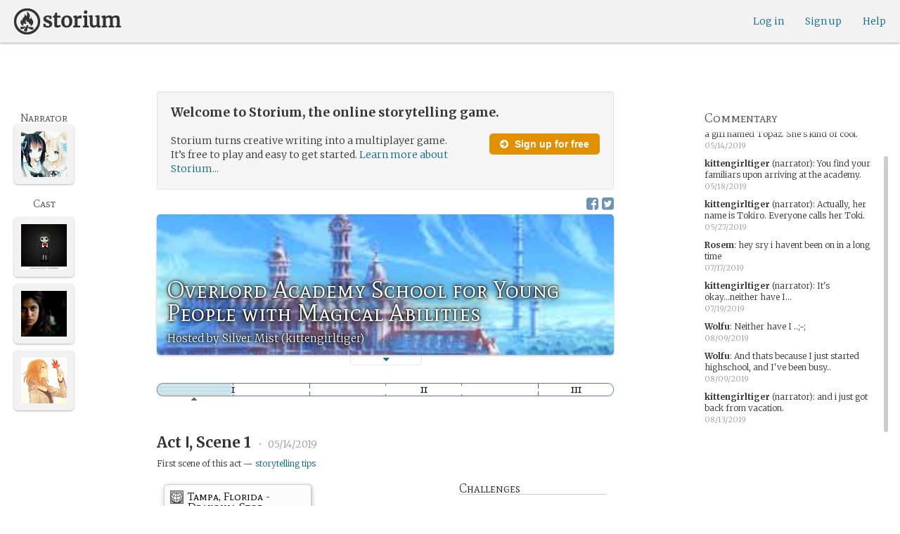

--- FILE ---
content_type: text/html; charset=utf-8
request_url: https://storium.com/game/overlord-academy-school-for-young-people-with-magical-abilities/
body_size: 31316
content:
<!DOCTYPE html>
<html lang="en" class="enable-wide-layouts " ng-app="storium" ng-strict-di>
  <head>
    <title>Storium — Overlord Academy School for Young People with Magical Abilities</title>
    <link rel="icon" type="image/x-icon" href="/favicon.ico?v=2">
    <link rel="apple-touch-icon" href="/363-apple-touch-icon-180px.png">
    <link rel="apple-touch-icon" sizes="120x120" href="/360-apple-touch-icon-120px.png">
    <link rel="apple-touch-icon" sizes="152x152" href="/361-apple-touch-icon-152px.png">
    <link rel="apple-touch-icon" sizes="167x167" href="/362-apple-touch-icon-167px.png">
    <link rel="apple-touch-icon" sizes="180x180" href="/363-apple-touch-icon-180px.png">
    <meta charset="UTF-8">
    <meta http-equiv="Content-type" content="text/html;charset=UTF-8">
    <meta http-equiv="X-UA-Compatible" content="IE=Edge"/>
    <meta name="csrf-param" content="authenticity_token" />
<meta name="csrf-token" content="zU2f/3gcJtNWkLOPdwiQK7k2y7BOe9wgfkjHkUDctGgEkEpqEr5HN64Ls8sEc3Li9XWVyDowda0yG+e5AJukiw==" />
    <link rel="stylesheet" media="all" href="https://storium.com/webpack/main.9d3ccd606422964e03f8.css" />


        <link href='https://fonts.googleapis.com/css?family=Merriweather:300,700,300italic,700italic|Mate+SC:400' rel='stylesheet' type='text/css'>

      <link rel="canonical" href="https://storium.com/game/overlord-academy-school-for-young-people-with-magical-abilities" id="html_head_canonical_link"/>

          <script type="text/javascript">
        window.global = window; // fix braintree polyfill
        placeHolderConfig = { hideOnFocus:false } 

var globalAssetPathHack = {};
globalAssetPathHack['TG_Long.png'] = 'https://storium.com/webpack/assets/images/TG_Long.b193aa4725b5c9b7a1ee7b6bf443c01e.png';
globalAssetPathHack['TG_Square.png'] = 'https://storium.com/webpack/assets/images/TG_Square.4695fee31ff7a4b987626bdd3293d3b5.png';
globalAssetPathHack['card-flip-icon.png'] = 'https://storium.com/webpack/assets/images/card-flip-icon.4ed97fc1f6317f0edd78be79a267d65c.png';
globalAssetPathHack['cards-v2/card-type-chartype-default-182x120.png'] = 'https://storium.com/webpack/assets/images/cards-v2/card-type-chartype-default-182x120.260dfd3cf1350b26d077d1975d1c98c3.png';
globalAssetPathHack['cards-v2/card-type-goal-default-182x120.png'] = 'https://storium.com/webpack/assets/images/cards-v2/card-type-goal-default-182x120.b2e66aff5ea71e1dd4c6fc1337aa1a5c.png';
globalAssetPathHack['cards-v2/card-type-icon-chartype-38px-orange.png'] = 'https://storium.com/webpack/assets/images/cards-v2/card-type-icon-chartype-38px-orange.4153f31caddafd08e9029ae27c4ce89f.png';
globalAssetPathHack['cards-v2/card-type-icon-chartype-38px.png'] = 'https://storium.com/webpack/assets/images/cards-v2/card-type-icon-chartype-38px.cbf1182586653af84f6df2ced1b331f8.png';
globalAssetPathHack['cards-v2/card-type-icon-chartype.png'] = 'https://storium.com/webpack/assets/images/cards-v2/card-type-icon-chartype.e1dbf877792ecd681ae9daeecdac07ef.png';
globalAssetPathHack['cards-v2/card-type-icon-goal-38px-orange.png'] = 'https://storium.com/webpack/assets/images/cards-v2/card-type-icon-goal-38px-orange.b14aeb358bacc16b8b59fc4873e4a861.png';
globalAssetPathHack['cards-v2/card-type-icon-goal-38px.png'] = 'https://storium.com/webpack/assets/images/cards-v2/card-type-icon-goal-38px.ee0148ca75a03c2cd1b0a4ec16af41d2.png';
globalAssetPathHack['cards-v2/card-type-icon-goal.png'] = 'https://storium.com/webpack/assets/images/cards-v2/card-type-icon-goal.33d0c67d7043d662ce0adf4c737785da.png';
globalAssetPathHack['cards-v2/card-type-icon-obstacle-38px-orange.png'] = 'https://storium.com/webpack/assets/images/cards-v2/card-type-icon-obstacle-38px-orange.c92b85caa3b57d5b2d6b31333907f1c5.png';
globalAssetPathHack['cards-v2/card-type-icon-obstacle-38px.png'] = 'https://storium.com/webpack/assets/images/cards-v2/card-type-icon-obstacle-38px.4f3302bda6ce2193a8f4795517a7600b.png';
globalAssetPathHack['cards-v2/card-type-icon-obstacle.png'] = 'https://storium.com/webpack/assets/images/cards-v2/card-type-icon-obstacle.ac0bdfd21eeaf910438c3abc69e1e9de.png';
globalAssetPathHack['cards-v2/card-type-icon-person-38px-orange.png'] = 'https://storium.com/webpack/assets/images/cards-v2/card-type-icon-person-38px-orange.70b5f3a79fed0b777d0e94f2d17529e7.png';
globalAssetPathHack['cards-v2/card-type-icon-person-38px.png'] = 'https://storium.com/webpack/assets/images/cards-v2/card-type-icon-person-38px.841a7457e36756bf2e2630576279ebe2.png';
globalAssetPathHack['cards-v2/card-type-icon-person.png'] = 'https://storium.com/webpack/assets/images/cards-v2/card-type-icon-person.fd7eb2e90e60efdbbada58a41c8515ef.png';
globalAssetPathHack['cards-v2/card-type-icon-place-38px-orange.png'] = 'https://storium.com/webpack/assets/images/cards-v2/card-type-icon-place-38px-orange.a0fd679a23e9591fca1f3b9c0a02bb8f.png';
globalAssetPathHack['cards-v2/card-type-icon-place-38px.png'] = 'https://storium.com/webpack/assets/images/cards-v2/card-type-icon-place-38px.e3317fb700365a35b3f890439d9792ef.png';
globalAssetPathHack['cards-v2/card-type-icon-place.png'] = 'https://storium.com/webpack/assets/images/cards-v2/card-type-icon-place.225b4d33cd11d0eb50ce3fbc580db7a9.png';
globalAssetPathHack['cards-v2/card-type-icon-strength-38px-orange.png'] = 'https://storium.com/webpack/assets/images/cards-v2/card-type-icon-strength-38px-orange.e59af1c29547f06606e1ae515aeb01c1.png';
globalAssetPathHack['cards-v2/card-type-icon-strength-38px.png'] = 'https://storium.com/webpack/assets/images/cards-v2/card-type-icon-strength-38px.afb31e3d030920d5798b2712bdb24b7d.png';
globalAssetPathHack['cards-v2/card-type-icon-strength.png'] = 'https://storium.com/webpack/assets/images/cards-v2/card-type-icon-strength.7319abbae84aa20eb411113c3afa41c2.png';
globalAssetPathHack['cards-v2/card-type-icon-subplot-38px-orange.png'] = 'https://storium.com/webpack/assets/images/cards-v2/card-type-icon-subplot-38px-orange.b09adbc0df3b6659f089f9f05f74faea.png';
globalAssetPathHack['cards-v2/card-type-icon-subplot-38px.png'] = 'https://storium.com/webpack/assets/images/cards-v2/card-type-icon-subplot-38px.d57afcff187c70e078ed9cbd302a4a11.png';
globalAssetPathHack['cards-v2/card-type-icon-subplot.png'] = 'https://storium.com/webpack/assets/images/cards-v2/card-type-icon-subplot.d4329182d7f692d9d3706ed5abf98eb4.png';
globalAssetPathHack['cards-v2/card-type-icon-thing-38px-orange.png'] = 'https://storium.com/webpack/assets/images/cards-v2/card-type-icon-thing-38px-orange.5ccb8336de66f8ed24b88319ec71f8e9.png';
globalAssetPathHack['cards-v2/card-type-icon-thing-38px.png'] = 'https://storium.com/webpack/assets/images/cards-v2/card-type-icon-thing-38px.f2ee638fd9a0a34292ce4416073fca0f.png';
globalAssetPathHack['cards-v2/card-type-icon-thing.png'] = 'https://storium.com/webpack/assets/images/cards-v2/card-type-icon-thing.0b8e4d02915f5363e7c7b1b71d28b66e.png';
globalAssetPathHack['cards-v2/card-type-icon-weakness-38px-orange.png'] = 'https://storium.com/webpack/assets/images/cards-v2/card-type-icon-weakness-38px-orange.da2eedb574cdcdd80319bc7bb4c19fda.png';
globalAssetPathHack['cards-v2/card-type-icon-weakness-38px.png'] = 'https://storium.com/webpack/assets/images/cards-v2/card-type-icon-weakness-38px.14c9151585d597f8faabc1b28374a2c5.png';
globalAssetPathHack['cards-v2/card-type-icon-weakness.png'] = 'https://storium.com/webpack/assets/images/cards-v2/card-type-icon-weakness.4a94542ddd510ddd2a941f7cdee21ea2.png';
globalAssetPathHack['cards-v2/card-type-obstacle-default-100x160.png'] = 'https://storium.com/webpack/assets/images/cards-v2/card-type-obstacle-default-100x160.c34ba02cf4d666198114e9e991a7c2b9.png';
globalAssetPathHack['cards-v2/card-type-person-default-100x160.png'] = 'https://storium.com/webpack/assets/images/cards-v2/card-type-person-default-100x160.ae691b975f70a1b039e61aabe7ac049d.png';
globalAssetPathHack['cards-v2/card-type-place-default-100x160.png'] = 'https://storium.com/webpack/assets/images/cards-v2/card-type-place-default-100x160.e22ea5c97b78392958ff1191601369de.png';
globalAssetPathHack['cards-v2/card-type-strength-default-182x120.png'] = 'https://storium.com/webpack/assets/images/cards-v2/card-type-strength-default-182x120.10bffc22478b53ad5a7df13fb9e37186.png';
globalAssetPathHack['cards-v2/card-type-subplot-default-182x120.png'] = 'https://storium.com/webpack/assets/images/cards-v2/card-type-subplot-default-182x120.96ab7f385fea8afdf8e1c2573c6b4a2f.png';
globalAssetPathHack['cards-v2/card-type-thing-default-182x120.png'] = 'https://storium.com/webpack/assets/images/cards-v2/card-type-thing-default-182x120.41be0c9a010f75cb628f2291d0617755.png';
globalAssetPathHack['cards-v2/card-type-weakness-default-182x120.png'] = 'https://storium.com/webpack/assets/images/cards-v2/card-type-weakness-default-182x120.c9a679c725c5e6d4892646429f740df6.png';
globalAssetPathHack['challenge-outcome-icon-strong.png'] = 'https://storium.com/webpack/assets/images/challenge-outcome-icon-strong.a233eab0ac9b5e0373716bb87282be35.png';
globalAssetPathHack['challenge-outcome-icon-uncertain.png'] = 'https://storium.com/webpack/assets/images/challenge-outcome-icon-uncertain.2976eb22c9a9a47feb3e92a9b34b63eb.png';
globalAssetPathHack['challenge-outcome-icon-weak.png'] = 'https://storium.com/webpack/assets/images/challenge-outcome-icon-weak.cfcbca5a62ff0aaed0099e8332d9b030.png';
globalAssetPathHack['nanowrimo-logo.png'] = 'https://storium.com/webpack/assets/images/nanowrimo-logo.a6f21c433446a2f5e269442186272056.png';
globalAssetPathHack['round-kickstarter-logo.png'] = 'https://storium.com/webpack/assets/images/round-kickstarter-logo.e86926887a65f9667cba7a53610a905f.png';
globalAssetPathHack['spiffy_f5f5f5_14x14.gif'] = 'https://storium.com/webpack/assets/images/spiffy_f5f5f5_14x14.c9a0bd2fa63249c764bb2e4808efb13d.gif';
globalAssetPathHack['spiffy_fff_14x14.gif'] = 'https://storium.com/webpack/assets/images/spiffy_fff_14x14.fb1e5086721bac9dc72a3991fe9999a5.gif';
globalAssetPathHack['spiffy_fff_20x20.gif'] = 'https://storium.com/webpack/assets/images/spiffy_fff_20x20.1762214e4aa81f2469ba7df628fa91ce.gif';
globalAssetPathHack['templates/achievementToast.html'] = 'https://storium.com/webpack/assets/templates/achievementToast.63c5e7b6ec7e77f9bbf7aa22e04f7415.html';
globalAssetPathHack['templates/cards/confirmActionModal.html'] = 'https://storium.com/webpack/assets/templates/cards/confirmActionModal.05e799fbb7fb6ca2c2f99a2e4646aedb.html';
globalAssetPathHack['templates/cards/editCardModal.html'] = 'https://storium.com/webpack/assets/templates/cards/editCardModal.7ce2452d4eedd9791cc2d827fa14fa5b.html';
globalAssetPathHack['templates/cards/editor.html'] = 'https://storium.com/webpack/assets/templates/cards/editor.de0bfaef2a616168e978fb93c6559e05.html';
globalAssetPathHack['templates/cards/narratorAddCardModal.html'] = 'https://storium.com/webpack/assets/templates/cards/narratorAddCardModal.8de8c173f11aac5bf78aec237af16998.html';
globalAssetPathHack['templates/cards/stack.html'] = 'https://storium.com/webpack/assets/templates/cards/stack.03e8aeff77b4175eea624f5359c17cbc.html';
globalAssetPathHack['templates/character/bannerlessSheet.html'] = 'https://storium.com/webpack/assets/templates/character/bannerlessSheet.28eaebb0d6e8284a079195dcbc6c053d.html';
globalAssetPathHack['templates/character/cards.html'] = 'https://storium.com/webpack/assets/templates/character/cards.fdc0923a7c5feef124a66a70d0102745.html';
globalAssetPathHack['templates/chargen/card_editor.html'] = 'https://storium.com/webpack/assets/templates/chargen/card_editor.727b9a518ac997c2b4af132a17480bf5.html';
globalAssetPathHack['templates/chargen/choose_modal.html'] = 'https://storium.com/webpack/assets/templates/chargen/choose_modal.6f5bc2b0b44bd44d3cb3b8c0ba370448.html';
globalAssetPathHack['templates/chargen/confirmCancelModal.html'] = 'https://storium.com/webpack/assets/templates/chargen/confirmCancelModal.da418e79e506bad7e598d0dccef56280.html';
globalAssetPathHack['templates/chargen/edit_modal.html'] = 'https://storium.com/webpack/assets/templates/chargen/edit_modal.be66996f025e886c3ef7aeb74a0460df.html';
globalAssetPathHack['templates/debugGsm.html'] = 'https://storium.com/webpack/assets/templates/debugGsm.1ea6d37daad9343e9e8dbd4923e76d63.html';
globalAssetPathHack['templates/entry/characterGiveCardModal.html'] = 'https://storium.com/webpack/assets/templates/entry/characterGiveCardModal.fb8b3c2290bb7aaa94551ecdce28474f.html';
globalAssetPathHack['templates/entry/characterManageCardsModal.html'] = 'https://storium.com/webpack/assets/templates/entry/characterManageCardsModal.d78e2b150db7c2b68c782473b57bdc2f.html';
globalAssetPathHack['templates/entry/choose_action_card_modal.html'] = 'https://storium.com/webpack/assets/templates/entry/choose_action_card_modal.4b1c9b6aa063f9b46b565df0fd703661.html';
globalAssetPathHack['templates/entry/choose_challenge_modal.html'] = 'https://storium.com/webpack/assets/templates/entry/choose_challenge_modal.95ae8588d91c7a0603889823039b1f90.html';
globalAssetPathHack['templates/entry/choose_pickup_card_modal.html'] = 'https://storium.com/webpack/assets/templates/entry/choose_pickup_card_modal.381f7e00127c0549c1d3d7082e93bda5.html';
globalAssetPathHack['templates/entry/confirmCancelRevisionRequestModal.html'] = 'https://storium.com/webpack/assets/templates/entry/confirmCancelRevisionRequestModal.73ade6396b8427abbc443fa66ab3a3c9.html';
globalAssetPathHack['templates/entry/confirmDeleteEntryModal.html'] = 'https://storium.com/webpack/assets/templates/entry/confirmDeleteEntryModal.e9f79bddc7d41ca9a6bad6e135a1efc6.html';
globalAssetPathHack['templates/entry/confirmDiscardModal.html'] = 'https://storium.com/webpack/assets/templates/entry/confirmDiscardModal.9e6c785eda4ef77aec30d334413d174e.html';
globalAssetPathHack['templates/entry/confirmRotationOnPublish.html'] = 'https://storium.com/webpack/assets/templates/entry/confirmRotationOnPublish.e76720771f92449508b46839b093a1f9.html';
globalAssetPathHack['templates/entry/defineSubplotCardModal.html'] = 'https://storium.com/webpack/assets/templates/entry/defineSubplotCardModal.2b4d8362c985e4ee90627b631d3d1882.html';
globalAssetPathHack['templates/entry/narratorChallengeModal.html'] = 'https://storium.com/webpack/assets/templates/entry/narratorChallengeModal.64a01a39745560ed445e66cab9dfde8f.html';
globalAssetPathHack['templates/entry/narratorGiveCardModal.html'] = 'https://storium.com/webpack/assets/templates/entry/narratorGiveCardModal.ab255bfc8b101da5f3fc751d8a7e2b75.html';
globalAssetPathHack['templates/entry/narrator_cards_browser.html'] = 'https://storium.com/webpack/assets/templates/entry/narrator_cards_browser.6b7d398dd0be89b274ea2dbc247e8dcd.html';
globalAssetPathHack['templates/entry/narrator_character_cards_browser.html'] = 'https://storium.com/webpack/assets/templates/entry/narrator_character_cards_browser.1a49ccec9702887f25aadf1a71bf80fd.html';
globalAssetPathHack['templates/entry/narrator_editor_tabs.html'] = 'https://storium.com/webpack/assets/templates/entry/narrator_editor_tabs.1c1348e0e99ad54e157f94a91770494b.html';
globalAssetPathHack['templates/entry/playChallengeCardModal.html'] = 'https://storium.com/webpack/assets/templates/entry/playChallengeCardModal.db3c3cbc140e22d0a0acc0959f7231b5.html';
globalAssetPathHack['templates/entry/playPickupCardModal.html'] = 'https://storium.com/webpack/assets/templates/entry/playPickupCardModal.b31f1017700892b56081a5c2f8cbb71b.html';
globalAssetPathHack['templates/entry/playPlaceCardModal.html'] = 'https://storium.com/webpack/assets/templates/entry/playPlaceCardModal.592fe5a7e4f8297b22d192d7081e7d7d.html';
globalAssetPathHack['templates/forum/editPostModal.html'] = 'https://storium.com/webpack/assets/templates/forum/editPostModal.012fd8d046140c38bb7f473bcd4ef2d4.html';
globalAssetPathHack['templates/forum/editReplyModal.html'] = 'https://storium.com/webpack/assets/templates/forum/editReplyModal.b4d67d686195d40318fb44ea04c0ae46.html';
globalAssetPathHack['templates/forum/newThreadModal.html'] = 'https://storium.com/webpack/assets/templates/forum/newThreadModal.e20a7c0d4e0c0da5d9dddcaa2232df05.html';
globalAssetPathHack['templates/game/activitySummary.html'] = 'https://storium.com/webpack/assets/templates/game/activitySummary.aa5bfabe33cdd8a4ccf5346166954726.html';
globalAssetPathHack['templates/game/cantEditMultipleEntriesModal.html'] = 'https://storium.com/webpack/assets/templates/game/cantEditMultipleEntriesModal.249027b16d6324a3003cf5d5a54d5a26.html';
globalAssetPathHack['templates/game/cast.html'] = 'https://storium.com/webpack/assets/templates/game/cast.ba7b83c7e915b414ff483909fa506d5a.html';
globalAssetPathHack['templates/game/characterCommentsBox.html'] = 'https://storium.com/webpack/assets/templates/game/characterCommentsBox.b0881cc383c15b82b2e391a05a8982e6.html';
globalAssetPathHack['templates/game/commentSidebar.html'] = 'https://storium.com/webpack/assets/templates/game/commentSidebar.4591ad68d2b9308d340ee12d2262a64a.html';
globalAssetPathHack['templates/game/confirmTurnOffRN.html'] = 'https://storium.com/webpack/assets/templates/game/confirmTurnOffRN.e11bfd0b5c18eec48dcaf8ab00f3f768.html';
globalAssetPathHack['templates/game/editableGreenRoomBanner.html'] = 'https://storium.com/webpack/assets/templates/game/editableGreenRoomBanner.586b9c3a812daca793da691c62a6bc65.html';
globalAssetPathHack['templates/game/entry.html'] = 'https://storium.com/webpack/assets/templates/game/entry.b1fd55485c0aadf05c4cfc5dae4788d4.html';
globalAssetPathHack['templates/game/entryAutoText.html'] = 'https://storium.com/webpack/assets/templates/game/entryAutoText.b15de1df0173cf6a7d030f8ac63df293.html';
globalAssetPathHack['templates/game/entryEditor.html'] = 'https://storium.com/webpack/assets/templates/game/entryEditor.7fe222e768df72aceeed0d5db36904a3.html';
globalAssetPathHack['templates/game/entryEditorImage.html'] = 'https://storium.com/webpack/assets/templates/game/entryEditorImage.6bba09a907dab3290949aa5d86b177e0.html';
globalAssetPathHack['templates/game/entryPlayedCards.html'] = 'https://storium.com/webpack/assets/templates/game/entryPlayedCards.edb42434c51afd95207d8e528e7a8022.html';
globalAssetPathHack['templates/game/gameMgmtTools.html'] = 'https://storium.com/webpack/assets/templates/game/gameMgmtTools.2624cbee806ddecf82cfe34bb32e8e61.html';
globalAssetPathHack['templates/game/gameSetupProgress.html'] = 'https://storium.com/webpack/assets/templates/game/gameSetupProgress.e544338ff1429f103a46e693545f6055.html';
globalAssetPathHack['templates/game/gameplayAlerts.html'] = 'https://storium.com/webpack/assets/templates/game/gameplayAlerts.127c54a161a7b6bf0302a7dc5b673d98.html';
globalAssetPathHack['templates/game/greenRoom.html'] = 'https://storium.com/webpack/assets/templates/game/greenRoom.104f86f8a9eba1557bf2d762126f3a9b.html';
globalAssetPathHack['templates/game/greenRoomCharacterTab.html'] = 'https://storium.com/webpack/assets/templates/game/greenRoomCharacterTab.db10a616d5a280892f0a54e9baf352fa.html';
globalAssetPathHack['templates/game/greenRoomDiscussion.html'] = 'https://storium.com/webpack/assets/templates/game/greenRoomDiscussion.60b2f44595da20a8e3a7634045c136da.html';
globalAssetPathHack['templates/game/greenRoomPlayers.html'] = 'https://storium.com/webpack/assets/templates/game/greenRoomPlayers.a27c816855459596aa9ffcfd18fb8345.html';
globalAssetPathHack['templates/game/inviteAdditionalModal.html'] = 'https://storium.com/webpack/assets/templates/game/inviteAdditionalModal.77cce418d7252f0493bfd5105d014056.html';
globalAssetPathHack['templates/game/invitePlayerModal.html'] = 'https://storium.com/webpack/assets/templates/game/invitePlayerModal.78ee3ef2db44510fe85cc4f4d7b25584.html';
globalAssetPathHack['templates/game/manageGameSettings.html'] = 'https://storium.com/webpack/assets/templates/game/manageGameSettings.9f1ee105cd04b9d9f89e6d387b0dfbb6.html';
globalAssetPathHack['templates/game/manageInvites.html'] = 'https://storium.com/webpack/assets/templates/game/manageInvites.54c12b5d235e84ce9ca0e9e1d4cdb81c.html';
globalAssetPathHack['templates/game/managePlayers.html'] = 'https://storium.com/webpack/assets/templates/game/managePlayers.854bf1514cca09e26731ab863bcce897.html';
globalAssetPathHack['templates/game/managePregens.html'] = 'https://storium.com/webpack/assets/templates/game/managePregens.6ef0b5cb5406d1118f69ca25de3d8fc3.html';
globalAssetPathHack['templates/game/managePremise.html'] = 'https://storium.com/webpack/assets/templates/game/managePremise.810009b8f7bf89e7e689fddeecf0b89d.html';
globalAssetPathHack['templates/game/manageRotationOrder.html'] = 'https://storium.com/webpack/assets/templates/game/manageRotationOrder.6bc2b2ddb2870aca7bfed5860beecb9a.html';
globalAssetPathHack['templates/game/moveEditForm.html'] = 'https://storium.com/webpack/assets/templates/game/moveEditForm.bf624e758b2e3681b7f6d5ad9f0d6499.html';
globalAssetPathHack['templates/game/narrationStyleChoice.html'] = 'https://storium.com/webpack/assets/templates/game/narrationStyleChoice.eaf72e66ac5b06ac7d6cca0148ab3c18.html';
globalAssetPathHack['templates/game/pacingProgressBar.html'] = 'https://storium.com/webpack/assets/templates/game/pacingProgressBar.38b2e3e38a6d8d6afc23ca3a0051dd27.html';
globalAssetPathHack['templates/game/pacingTip.html'] = 'https://storium.com/webpack/assets/templates/game/pacingTip.c33bc864fda4b7ef735e3d93e02012bb.html';
globalAssetPathHack['templates/game/page.html'] = 'https://storium.com/webpack/assets/templates/game/page.9caaa5e2aa1d1b0f8fc29a8f20a6e5e0.html';
globalAssetPathHack['templates/game/premiseDraftBulldozed.html'] = 'https://storium.com/webpack/assets/templates/game/premiseDraftBulldozed.af9019c041bb8a93760d830f19888629.html';
globalAssetPathHack['templates/game/refreshCardsModal.html'] = 'https://storium.com/webpack/assets/templates/game/refreshCardsModal.0f219c4f520057eda1cd63efe201e8ce.html';
globalAssetPathHack['templates/game/sceneEditForm.html'] = 'https://storium.com/webpack/assets/templates/game/sceneEditForm.81768e0871e4ef7dfcde1a03d91740c4.html';
globalAssetPathHack['templates/game/sheet.html'] = 'https://storium.com/webpack/assets/templates/game/sheet.790c20914e861fa69888aa535d7874d3.html';
globalAssetPathHack['templates/game/switchRoleConfirmationModal.html'] = 'https://storium.com/webpack/assets/templates/game/switchRoleConfirmationModal.159b56df10d116882cbbdfc1018ef672.html';
globalAssetPathHack['templates/game/unmergedEventsModal.html'] = 'https://storium.com/webpack/assets/templates/game/unmergedEventsModal.44a954c6fb5fed33b4e32d43700dd5ec.html';
globalAssetPathHack['templates/game/worldCards.html'] = 'https://storium.com/webpack/assets/templates/game/worldCards.89d7f87fdb5a13abffee3caffceb304d.html';
globalAssetPathHack['templates/narratorTutorial.html'] = 'https://storium.com/webpack/assets/templates/narratorTutorial.6b41d29cd4a680c6fa699e5d9e6efa4c.html';
globalAssetPathHack['templates/shared/alert.html'] = 'https://storium.com/webpack/assets/templates/shared/alert.523f08fdc2c01723ffa5d25c156cf6af.html';
globalAssetPathHack['templates/shared/attributionModal.html'] = 'https://storium.com/webpack/assets/templates/shared/attributionModal.3d698c6bfe3c8ec0b0d2380fc0e74847.html';
globalAssetPathHack['templates/shared/chooseImageModal.html'] = 'https://storium.com/webpack/assets/templates/shared/chooseImageModal.1cbefecbc37097a0dcef156718154e52.html';
globalAssetPathHack['templates/shared/crop_modal.html'] = 'https://storium.com/webpack/assets/templates/shared/crop_modal.c9e400350f71b7d1c57b3ec02dbdc3c3.html';
globalAssetPathHack['templates/shared/error_modal.html'] = 'https://storium.com/webpack/assets/templates/shared/error_modal.addbfa342bae1b2b28a1d71f66071dc7.html';
globalAssetPathHack['templates/shared/explainNSFW.html'] = 'https://storium.com/webpack/assets/templates/shared/explainNSFW.f04334683553135c8cd55e341e9aae31.html';
globalAssetPathHack['templates/shared/flagConfirmation.html'] = 'https://storium.com/webpack/assets/templates/shared/flagConfirmation.490b42e197d2979e78960e807d019a86.html';
globalAssetPathHack['templates/shared/flagUndoConfirmation.html'] = 'https://storium.com/webpack/assets/templates/shared/flagUndoConfirmation.40c78bda714adeade4dc2f12de9f7506.html';
globalAssetPathHack['templates/shared/maintenance_modal.html'] = 'https://storium.com/webpack/assets/templates/shared/maintenance_modal.2e00a7f3b67e493a7b3fdaa1ddc9b16f.html';
globalAssetPathHack['templates/shared/notice_modal.html'] = 'https://storium.com/webpack/assets/templates/shared/notice_modal.eb24fae8cb5ee14756ff98eb8ada9a62.html';
globalAssetPathHack['three-storycards.png'] = 'https://storium.com/webpack/assets/images/three-storycards.9899d7ce661d567032f9c474982be949.png';
var globalRouteHelperHack = {};
globalRouteHelperHack['sign_in_with_twitter_path'] = '/sign_in_with_twitter';
globalRouteHelperHack['freemium_overrun_path'] = '/review_limits';

        var globalLogTagUUID = '2ce86da';
        var globalAuthUserIsModerator = false;
        var globalFormAuthenticityToken = 'i2pMV6B7qPd2ypccFUzJP7YXFwaGLFbHGxfpzKwusZ1Ct5nCytnJE45Rl1hmNyv2+lRJfvJn/0pXRMnk7Gmhfg==';
        var globalCiCookie = document.cookie.replace(/(?:(?:^|.*;\s*)ci\s*\=\s*([^;]*).*$)|^.*$/, "$1");
        var globalPageNonce = '72838de04d2c5af1bdec1b41ab4f6b1e';
          var globalFbAppId = '1484104311804017';
          var globalGoogleOauthClientId = '705665870666-1harkh9m4ods5fu99alp4rdt20ssbk8j.apps.googleusercontent.com';
          var globalGrecaptchaSiteKey = '6LfSnqQUAAAAAHZZzfPFqRrIIreNGoai1-ObTBHQ';
        var globalAzkabanTimeout = 60;
          var globalAzkabanDisabled = true;
        var globalAppConst = {"BETA_DISCOUNT_ANNUAL":1000,"DEFAULT_ANNUAL_PRICE":4000,"DEFAULT_MONTHLY_PRICE":500,"FREEMIUM_SLOTS_PER_GAME":8,"FREEMIUM_MAX_GAMES_PER_USER":3,"MIN_ANNUAL_PRICE":2500,"MIN_MONTHLY_PRICE":300,"PAY_WELL_UI_CONTEXT_MEMBERSHIP_PERK":"membership_perk","PAY_WELL_UI_CONTEXT_MEMBERSHIP_UPD_BILLING":"membership_upd_billing","PRODUCT_KEY_GA_MEMBER_1MO":"sp1_ga_member_1mo","PRODUCT_KEY_GA_MEMBER_1YR":"sp1_ga_member_1yr","PRODUCT_KEY_GA_THE_DEAL":"sp1_ga_the_deal","PRODUCT_KEY_GIFT_MEMBER_NEW":"sp1_gift_member_new","PRODUCT_KEY_GIFT_PIONEER_NEW":"sp1_gift_pioneer_new","SLIDER_MAX_ANNUAL_PRICE":10000,"SLIDER_MAX_MONTHLY_PRICE":1000,"THE_DEAL_GA_PRICE":2000,"THE_DEAL_GA_PRICE_DOLLARS":20,"visibilities_for_play_prefs":["gv_public","gv_mixed","gv_private","gv_authed","gv_host_friends"],"visibilities_map_for_play_prefs":{"gv_public":"Public","gv_mixed":"Public with private commentary","gv_private":"Private","gv_authed":"Storium users only","gv_host_friends":"Host’s friends"},"social_share_vis":["gv_public","gv_mixed"],"vis_req_pop":["gv_mixed","gv_authed","gv_private","gv_host_friends"],"FORUM_CATEGORY_SLUGS":{"fcat_lfg":"lfg","fcat_advice":"advice","fcat_showcase":"showcase","fcat_newcomers":"newcomers","fcat_general":"general","fcat_announcements":"announcements","fcat_members":"members","fcat_mentors":"mentors","fcat_edu_announcements":"edu_announcements","fcat_edu_general":"edu_general","fcat_edu_newcomers":"edu_newcomers","fcat_edu_advice":"edu_advice","fcat_edu_feedback":"edu_feedback"},"SFC1":"sfc1","SFC2":"sfc2","SFC3":"sfc3","deletions_path":"/deletions","suspended_games_path":"/your-games?mode=suspended","oi_beginner_path":"/games/for_beginners","CLOUDFRONT_HOST":"storium.com","grecaptcha_v3_site_key":"6LcdjbIiAAAAAN-wU_YnIFGl_TkZzo4gxFazXrcw"}
      </script>

      <script src="https://storium.com/webpack/client-bundle.2b55b7e83a6f3c8879e9.js"></script>

      <script type="text/javascript">
        angular.module('storium.services').service('authUser',function() {
          var obj = jQuery.parseJSON('{}');
          obj.cantJoinGamePidDueToMaxGames = function(gamePid){
            return (obj.at_max_games_pids && obj.at_max_games_pids.indexOf(gamePid) === -1);
          }
          obj.new_achievements = jQuery.parseJSON('[]');
          window.getStore('authUser').importVob(obj);
          return obj;
        });

        // this is a shortcut used frequenty for debugging the application, it
        // gets the angular scope at whatever element was last inspected in the
        // chrome dev tools:
        // eval(ss) in the console and then
        // s.gameplay.gsm.whateverINeed (assigning to a local var allows for
        // property autocompletion)
        var ss = "s=angular.element($0).scope()"
       
      </script>
      <script>
  (function(i,s,o,g,r,a,m){i['GoogleAnalyticsObject']=r;i[r]=i[r]||function(){
  (i[r].q=i[r].q||[]).push(arguments)},i[r].l=1*new Date();a=s.createElement(o),
  m=s.getElementsByTagName(o)[0];a.async=1;a.src=g;m.parentNode.insertBefore(a,m)
  })(window,document,'script','//www.google-analytics.com/analytics.js','ga');
  ga('create', 'UA-74522308-1', 'storium.com');
  ga('set', 'page', 'pv_game_show')
  ga('send', 'pageview');
</script>

      <script src="https://www.google.com/recaptcha/api.js?render=6LcdjbIiAAAAAN-wU_YnIFGl_TkZzo4gxFazXrcw"></script>

    

      <base href="/game/overlord-academy-school-for-young-people-with-magical-abilities/">
  <script>
  </script>
  <meta name="description" content="“Overlord Academy School for Young People with Magical Abilities” is a game on Storium. Storium combines creative writing with a card game to let friends write stories together.">
    <meta property="fb:app_id" content="1484104311804017" />
  <meta property="og:url" content="https://storium.com/game/overlord-academy-school-for-young-people-with-magical-abilities">
  <meta property="og:title" content="Read “Overlord Academy School for Young People with Magical Abilities” on Storium">
  <meta property="og:description" content="A story being written on Storium, the online storytelling game — Overlord Academy is an academy for young magical peoples. Many young students come here to receive the best education in magic. The school is slightly Harry Potter-esque, but it is in a different fantasy land and a different plot is in the story. 
Three young people have just been accepted to Overlord Academy due to their special magical abilities. Yet, as they are to eventually discover, there *is* something a little sinister about this place...">
  <meta property="og:site_name" content="Storium">
  <meta property="og:type" content="article">
  <meta name="twitter:card" content="summary_large_image" />
  <meta name="twitter:site" content="@Storium" />
  <meta name="twitter:title" content="Read “Overlord Academy School for Young People with Magical Abilities” on Storium" />
  <meta name="twitter:description" content="A story being written on Storium, the online storytelling game — Overlord Academy is an academy for young magical peoples. Many young students come here to receive the best education in magic. The school is slightly Harry Potter-esque, but it is in a different fantasy land and a different plot is in the story. 
Three young people have just been accepted to Overlord Academy due to their special magical abilities. Yet, as they are to eventually discover, there *is* something a little sinister about this place..." />
  <meta itemscope itemtype="http://schema.org/Article" />
  <meta itemprop="headline" content="Read “Overlord Academy School for Young People with Magical Abilities” on Storium" />
  <meta itemprop="description" content="A story being written on Storium, the online storytelling game — Overlord Academy is an academy for young magical peoples. Many young students come here to receive the best education in magic. The school is slightly Harry Potter-esque, but it is in a different fantasy land and a different plot is in the story. 
Three young people have just been accepted to Overlord Academy due to their special magical abilities. Yet, as they are to eventually discover, there *is* something a little sinister about this place..." />
    <meta property="og:image" content="https://cloudinary-a.akamaihd.net/protagonistlabs/image/upload/a_exif//w_500,h_200,c_fill/e_sharpen:50/xm9zzn5gxfi6gfvfc4cz.jpg">
    <meta property="og:image:width" content="500">
    <meta property="og:image:height" content="200">
    <meta name="twitter:image" content="https://cloudinary-a.akamaihd.net/protagonistlabs/image/upload/a_exif//w_500,h_200,c_fill/e_sharpen:50/xm9zzn5gxfi6gfvfc4cz.jpg" />
    <meta itemprop="image" content="https://cloudinary-a.akamaihd.net/protagonistlabs/image/upload/a_exif//w_500,h_200,c_fill/e_sharpen:50/xm9zzn5gxfi6gfvfc4cz.jpg" />
  <script>
      window.getStore('peopleMgmt').setGameFollowers(jQuery.parseJSON('[]'))
    window.getStore('gameplayInit').bulkSet({
        newEvents: angular.fromJson('[{\"seqId\":\"870\",\"refSeqId\":\"\",\"role\":\"narrator\",\"userPid\":\"3vf8yt\",\"createdAt\":\"2019-05-14 21:41:46.976947 UTC\",\"type\":\"startEntry\",\"params\":{\"format\":\"establishment\",\"playGuid\":\"8adc016f3d957719083d207d38ccec70\"},\"gev\":17},\n{\"seqId\":\"880\",\"refSeqId\":\"870\",\"role\":\"narrator\",\"userPid\":\"3vf8yt\",\"createdAt\":\"2019-05-14 21:41:47.001524 UTC\",\"type\":\"playPlaceCard\",\"params\":{\"cardId\":\"o__9c116889c2c0c3e7cf8a06d03e398ed5\",\"playGuid\":\"81d45bb45083436e0c3cea6d41030139\"},\"gev\":17},\n{\"seqId\":\"890\",\"refSeqId\":\"870\",\"role\":\"narrator\",\"userPid\":\"3vf8yt\",\"createdAt\":\"2019-05-14 21:41:47.007034 UTC\",\"type\":\"setEntryAttrs\",\"params\":{\"description\":\"\\\"Get on a dragon! Threeeeeee to a dragon! Three per dragon, boys! You there! Get on that one! Three to a dragon!\\\"\\n\\\"I never liked volunteering here at the start of semesters,\\\" mumbles young Professor Augustus Green. \\\"Too many dragons.\\\"\\n\\\"Oh Augustus,\\\" Mrs. Clara-belle sighed. \\\"The magical world is filled with dragons. You\'ve just got to learn to *deal* with them.\\\"\\n\\\"I\'m hearing this from an *etiquette* teacher?!\\\" cried Professor Green. \\\"The world is mad after all!\\\"\\nI put my head down and scurry towards a petite, shimmering blue dragon. I\'m the only one on it.\\nThat\'s perfect. I (Topaz) have four familiars. They need their *own* space.\\n\\\"Oh shut up,\\\" I growl at my catwing, almost smacking her off the dragon. \\\"You\'ll be fine.\\\"\\n\\\"I still want to fly on my own,\\\" Ebony (I call her Eby) says, looking disgruntled.\\n\\\"Can\'t I go on my own?\\\" complains Safa, my dark phoenix. \\\"I don\'t like flying on dragons.\\\"\\n\\\"Mph,\\\" hisses my minidragon Lavanda. \\n\\\"It\'s a new experience,\\\" says Varity, my raija, but even the baby electric fox/electric wolf sounds halfhearted.\\nI groan, and Prof. Green comes over and says with a wink (he\'s probably no younger than me), \\\"Miss, you\'ll need a harness for each of your...*exceptional*...familiars.\\\"\\nI conjure harnesses out of thin air. \\\"That good enough for you?\\\"\\nHe nods and walks away, but not before saying, \\\"My office is Room Historian. Feel free to come so we can talk privately about...whatever you wish.\\\"\\nHe walks away, and I roll my eyes. I mean, it\'s not often you meet a girl like me.\\nI have striking silver hair streaked with black, topaz-blue eyes, and almost moonlit skin. What\'s more, I\'m potently magical. But Professor Green doesn\'t know.\\nI don\'t plan to let him.\\nI will NOT let anyone hassle me about my familiars (who are squirming like overexcited worms in their harnesses). Because I love them.\",\"advancement\":\"act\"},\"gev\":17},\n{\"seqId\":\"900\",\"refSeqId\":\"870\",\"role\":\"narrator\",\"userPid\":\"3vf8yt\",\"createdAt\":\"2019-05-14 21:41:47.013525 UTC\",\"type\":\"publishEntry\",\"params\":{\"draftGuid\":\"f40bbbe952ffb2aba9f5a0c2de1ddda7\"},\"gev\":17},\n{\"seqId\":\"910\",\"refSeqId\":\"\",\"role\":\"narrator\",\"userPid\":\"3vf8yt\",\"createdAt\":\"2019-05-14 21:42:06.325843 UTC\",\"type\":\"addComment\",\"params\":{\"body\":\"I\'m playing as a girl named Topaz. She\'s kind of cool.\"},\"gev\":17},\n{\"seqId\":\"920\",\"refSeqId\":\"\",\"role\":\"\",\"userPid\":\"\",\"createdAt\":\"2019-05-14 21:42:39.504846 UTC\",\"type\":\"noop\",\"params\":{},\"gev\":17},\n{\"seqId\":\"930\",\"refSeqId\":\"\",\"role\":\"character:600\",\"userPid\":\"4h8hq4\",\"createdAt\":\"2019-05-14 21:47:14.481612 UTC\",\"type\":\"startEntry\",\"params\":{\"format\":\"move\",\"playGuid\":\"031f068b2e7cabea0e3bac2acdc19adb\"},\"gev\":17},\n{\"seqId\":\"940\",\"refSeqId\":\"930\",\"role\":\"character:600\",\"userPid\":\"4h8hq4\",\"createdAt\":\"2019-05-14 21:47:14.486369 UTC\",\"type\":\"setEntryAttrs\",\"params\":{\"description\":\"I was overly excited about getting on a dragon. I get on my favourite one.\"},\"gev\":17},\n{\"seqId\":\"950\",\"refSeqId\":\"930\",\"role\":\"character:600\",\"userPid\":\"4h8hq4\",\"createdAt\":\"2019-05-14 21:47:14.493142 UTC\",\"type\":\"publishEntry\",\"params\":{\"draftGuid\":\"d28cb2c7e9e9b663ae95ec846c938a79\"},\"gev\":17},\n{\"seqId\":\"960\",\"refSeqId\":\"\",\"role\":\"character:490\",\"userPid\":\"3gxrbv\",\"createdAt\":\"2019-05-15 13:20:55.27888 UTC\",\"type\":\"startEntry\",\"params\":{\"format\":\"move\",\"playGuid\":\"40db4ba3fb4c01b9033cdb1292d0fa78\"},\"gev\":17},\n{\"seqId\":\"970\",\"refSeqId\":\"960\",\"role\":\"character:490\",\"userPid\":\"3gxrbv\",\"createdAt\":\"2019-05-15 13:20:55.284088 UTC\",\"type\":\"setEntryAttrs\",\"params\":{\"description\":\"I arrive in a solid black hoodie, and jeans. My hood covering my face. I try my best to avoid everyone and everything, until I realize....I have to get on dragon. \\\"Oh gosh, I need to find a way to get out of this.\\\" I mumble, \\\"If only I knew how to summon my wings\\\" I look around in fear until I see a solid black demonic dragon (one you find in hell). I decided to gently touch the dragon. *Touch* it seemed like the dragon was okay. \\\"Should I?\\\" I asked and the dragon turned around and nudged me. So I get on the dragon. \\\"We\'re gonna be friends huh?\\\" The dragon politely turned her head to me and showed what was a smile.\"},\"gev\":17},\n{\"seqId\":\"980\",\"refSeqId\":\"960\",\"role\":\"character:490\",\"userPid\":\"3gxrbv\",\"createdAt\":\"2019-05-15 13:20:55.289042 UTC\",\"type\":\"publishEntry\",\"params\":{\"draftGuid\":\"c4b6311870c8d36e0431460c7398a122\"},\"gev\":17},\n{\"seqId\":\"990\",\"refSeqId\":\"\",\"role\":\"character:350\",\"userPid\":\"82n3w8\",\"createdAt\":\"2019-05-16 04:37:28.418711 UTC\",\"type\":\"startEntry\",\"params\":{\"format\":\"move\",\"playGuid\":\"93a87e5d455044d886e6c8c0e99140af\"},\"gev\":17},\n{\"seqId\":\"1000\",\"refSeqId\":\"990\",\"role\":\"character:350\",\"userPid\":\"82n3w8\",\"createdAt\":\"2019-05-16 04:37:28.423466 UTC\",\"type\":\"setEntryAttrs\",\"params\":{\"description\":\"I would turn around and see a green looking dragon. green is my favourite color so I approached it \\\"hi! your beautiful...\\\" the dragon licked my face. I giggled and laugh becuase it tickled \\\"m-may I ride you?\\\" I said a little shy. The dragon nodes, so I got onto the dragons back, ready to fly off.\"},\"gev\":17},\n{\"seqId\":\"1010\",\"refSeqId\":\"990\",\"role\":\"character:350\",\"userPid\":\"82n3w8\",\"createdAt\":\"2019-05-16 04:37:28.427996 UTC\",\"type\":\"publishEntry\",\"params\":{\"draftGuid\":\"84a76d8e217c3125874497728a919904\"},\"gev\":17},\n{\"seqId\":\"1020\",\"refSeqId\":\"990\",\"role\":\"character:350\",\"userPid\":\"82n3w8\",\"createdAt\":\"2019-05-16 04:38:41.115597 UTC\",\"type\":\"setEntryAttrs\",\"params\":{\"description\":\"I would turn around and see a green looking dragon. green is my favourite color so I approached it \\\"hi! your beautiful...\\\" the dragon licked my face. I giggled and laugh becuase it tickled \\\"m-may I ride you?\\\" I said a little shy. The dragon nods, so I got onto the dragons back, ready to fly off.\"},\"gev\":17},\n{\"seqId\":\"1030\",\"refSeqId\":\"990\",\"role\":\"character:350\",\"userPid\":\"82n3w8\",\"createdAt\":\"2019-05-16 04:38:41.120153 UTC\",\"type\":\"markEntryRevision\",\"params\":{\"hasCardChanges\":false,\"draftGuid\":\"adc4cd119508a7cb6b9bf0e4f935b7e1\"},\"gev\":17},\n{\"seqId\":\"1040\",\"refSeqId\":\"\",\"role\":\"character:600\",\"userPid\":\"4h8hq4\",\"createdAt\":\"2019-05-16 13:32:21.303641 UTC\",\"type\":\"startEntry\",\"params\":{\"format\":\"move\",\"playGuid\":\"563cb7491da79c0abb944d384dbacd62\"},\"gev\":17},\n{\"seqId\":\"1050\",\"refSeqId\":\"1040\",\"role\":\"character:600\",\"userPid\":\"4h8hq4\",\"createdAt\":\"2019-05-16 13:32:21.308527 UTC\",\"type\":\"setEntryAttrs\",\"params\":{\"description\":\"Crystal rode the largest dragon with purple and silver.\"},\"gev\":17},\n{\"seqId\":\"1060\",\"refSeqId\":\"1040\",\"role\":\"character:600\",\"userPid\":\"4h8hq4\",\"createdAt\":\"2019-05-16 13:32:21.313184 UTC\",\"type\":\"publishEntry\",\"params\":{\"draftGuid\":\"bbb32c80480d58e90ada2f0a294e1c8b\"},\"gev\":17},\n{\"seqId\":\"1070\",\"refSeqId\":\"\",\"role\":\"narrator\",\"userPid\":\"3vf8yt\",\"createdAt\":\"2019-05-18 14:13:09.468551 UTC\",\"type\":\"addComment\",\"params\":{\"body\":\"You find your familiars upon arriving at the academy.\"},\"gev\":17},\n{\"seqId\":\"1080\",\"refSeqId\":\"\",\"role\":\"narrator\",\"userPid\":\"3vf8yt\",\"createdAt\":\"2019-05-18 14:13:51.403356 UTC\",\"type\":\"startEntry\",\"params\":{\"format\":\"addition\",\"playGuid\":\"523e1e06b8ef404a1a8fe26b06395036\"},\"gev\":17},\n{\"seqId\":\"1090\",\"refSeqId\":\"1080\",\"role\":\"narrator\",\"userPid\":\"3vf8yt\",\"createdAt\":\"2019-05-18 14:13:51.408992 UTC\",\"type\":\"setEntryAttrs\",\"params\":{\"description\":\"I tie my familiars to the dragon with even more rope. Now it looks like I\'m carrying a bundle of writhing twine.\\n\\\"TAKE OFF!\\\" yells the dragon man.\\nThe dragons rise into the air as one, and the flight begins.\\nI hold on to my dragon\'s neck as tightly as possible without choking it.\\nOn the way, a demonic dragon, a purple-and-silver dragon, and a green earth dragon swoop up beside me. I notice that they, too, have lone riders, but no familiars.\\nI don\'t speak, even though I am a fan of fallen angels.\",\"imageAssetId\":\"qkvg1leugvllskjs1ryf\",\"imageAssetCrop\":\"0,34,200,105\",\"imageAssetSize\":\"200,251\",\"attributionUrl\":\"\",\"attributionText\":\"\",\"altText\":\"\"},\"gev\":17},\n{\"seqId\":\"1100\",\"refSeqId\":\"1080\",\"role\":\"narrator\",\"userPid\":\"3vf8yt\",\"createdAt\":\"2019-05-18 14:13:51.414125 UTC\",\"type\":\"publishEntry\",\"params\":{\"draftGuid\":\"508a6a4f2321f7d08876b09af9781635\"},\"gev\":17},\n{\"seqId\":\"1110\",\"refSeqId\":\"870\",\"role\":\"narrator\",\"userPid\":\"3vf8yt\",\"createdAt\":\"2019-05-18 14:14:17.901417 UTC\",\"type\":\"setEntryAttrs\",\"params\":{\"description\":\"\\\"Get on a dragon! Threeeeeee to a dragon! Three per dragon, boys! You there! Get on that one! Three to a dragon!\\\"\\n\\\"I never liked volunteering here at the start of semesters,\\\" mumbles young Professor Augustus Green. \\\"Too many dragons.\\\"\\n\\\"Oh Augustus,\\\" Mrs. Clara-belle sighed. \\\"The magical world is filled with dragons. You\'ve just got to learn to *deal* with them.\\\"\\n\\\"I\'m hearing this from an *etiquette* teacher?!\\\" cried Professor Green. \\\"The world is mad after all!\\\"\\nI put my head down and scurry towards a petite, shimmering blue dragon. I\'m the only one on it.\\nThat\'s perfect. I (Topaz) have four familiars. They need their *own* space.\\n\\\"Oh shut up,\\\" I growl at my catwing, almost smacking her off the dragon. \\\"You\'ll be fine.\\\"\\n\\\"I still want to fly on my own,\\\" Ebony (I call her Eby) says, looking disgruntled.\\n\\\"Can\'t I go on my own?\\\" complains Safa, my dark phoenix. \\\"I don\'t like flying on dragons.\\\"\\n\\\"Mph,\\\" hisses my minidragon Lavanda. \\n\\\"It\'s a new experience,\\\" says Varity, my raiju, but even the baby electric fox/electric wolf sounds halfhearted.\\nI groan, and Prof. Green comes over and says with a wink (he\'s probably no younger than me), \\\"Miss, you\'ll need a harness for each of your...*exceptional*...familiars.\\\"\\nI conjure harnesses out of thin air. \\\"That good enough for you?\\\"\\nHe nods and walks away, but not before saying, \\\"My office is Room Historian. Feel free to come so we can talk privately about...whatever you wish.\\\"\\nHe walks away, and I roll my eyes. I mean, it\'s not often you meet a girl like me.\\nI have striking silver hair streaked with black, topaz-blue eyes, and almost moonlit skin. What\'s more, I\'m potently magical. But Professor Green doesn\'t know.\\nI don\'t plan to let him.\\nI will NOT let anyone hassle me about my familiars (who are squirming like overexcited worms in their harnesses). Because I love them.\",\"advancement\":\"act\"},\"gev\":17},\n{\"seqId\":\"1120\",\"refSeqId\":\"870\",\"role\":\"narrator\",\"userPid\":\"3vf8yt\",\"createdAt\":\"2019-05-18 14:14:17.906696 UTC\",\"type\":\"markEntryRevision\",\"params\":{\"hasCardChanges\":false,\"draftGuid\":\"8f351fac2fc7bd973397f72e0e197c2c\"},\"gev\":17},\n{\"seqId\":\"1130\",\"refSeqId\":\"870\",\"role\":\"narrator\",\"userPid\":\"3vf8yt\",\"createdAt\":\"2019-05-18 14:16:05.937469 UTC\",\"type\":\"setEntryAttrs\",\"params\":{\"description\":\"\\\"Get on a dragon! Threeeeeee to a dragon! Three per dragon, boys! You there! Get on that one! Three to a dragon!\\\"\\n\\\"I never liked volunteering here at the start of semesters,\\\" mumbles young Professor Augustus Green. \\\"Too many dragons.\\\"\\n\\\"Oh Augustus,\\\" Mrs. Clara-belle sighed. \\\"The magical world is filled with dragons. You\'ve just got to learn to *deal* with them.\\\"\\n\\\"I\'m hearing this from an *etiquette* teacher?!\\\" cried Professor Green. \\\"The world is mad after all!\\\"\\nI put my head down and scurry towards a petite, shimmering blue dragon. I\'m the only one on it.\\nThat\'s perfect. I (Topaz) have four familiars. They need their *own* space.\\n\\\"Oh shut up,\\\" I growl at my catwing, almost smacking her off the dragon. \\\"You\'ll be fine.\\\"\\n\\\"I still want to fly on my own,\\\" Ebony (I call her Eby) says, looking disgruntled.\\n\\\"Can\'t I go on my own?\\\" complains Safa, my dark phoenix. \\\"I don\'t like flying on dragons.\\\"\\n\\\"Mph,\\\" hisses my minidragon Lavanda. \\n\\\"It\'s a new experience,\\\" says Varity, my raiju, but even the baby electric fox/electric wolf sounds halfhearted.\\nI groan, and Prof. Green comes over and says with a wink (he\'s probably no younger than me), \\\"Miss, you\'ll need a harness for each of your familiars. And may I say, they are *truly* exceptional.\\\"\\nI conjure harnesses out of thin air. \\\"That good enough for you?\\\"\\nHe nods and walks away, but not before saying, \\\"My office is Room Historian. Feel free to come so we can talk privately about...whatever you wish.\\\"\\nHe walks away, and I roll my eyes. Then again, I mean, it\'s not often you meet a girl like me.\\nI have striking silver hair streaked with black, topaz-blue eyes, and almost moonlit skin. What\'s more, I\'m potently magical. But Professor Green doesn\'t know.\\nI don\'t plan to let him.\\nI will NOT let anyone hassle me about my familiars (who are squirming like overexcited worms in their harnesses). Because I love them.\",\"isMinorEdit\":true,\"advancement\":\"act\"},\"gev\":17},\n{\"seqId\":\"1140\",\"refSeqId\":\"870\",\"role\":\"narrator\",\"userPid\":\"3vf8yt\",\"createdAt\":\"2019-05-18 14:16:05.943069 UTC\",\"type\":\"markEntryRevision\",\"params\":{\"hasCardChanges\":false,\"draftGuid\":\"eaabc72bb7d0d256ee6a133a47db33e9\",\"isMinorEdit\":true},\"gev\":17},\n{\"seqId\":\"1150\",\"refSeqId\":\"\",\"role\":\"character:350\",\"userPid\":\"82n3w8\",\"createdAt\":\"2019-05-18 16:18:20.041541 UTC\",\"type\":\"startEntry\",\"params\":{\"format\":\"move\",\"playGuid\":\"215b18c5f6f4c9080bf0e1a3bea7ecf2\"},\"gev\":17},\n{\"seqId\":\"1160\",\"refSeqId\":\"1150\",\"role\":\"character:350\",\"userPid\":\"82n3w8\",\"createdAt\":\"2019-05-18 16:18:20.046609 UTC\",\"type\":\"setEntryAttrs\",\"params\":{\"description\":\"I lay down on my dragons back, fully trusting my dragon, while I eat a Apple. I see the others and said \\\"hi! I\'m Yuki!\\\" with a sweet but friendly smile on my face. I looked at everyone\'s dragons and said \\\"there all so pretty, well I\'ll see you guys there!\\\" My dragon flew off faster then the others to the academy, as I lay on its back still fully trusting it, not holding on at all.\"},\"gev\":17},\n{\"seqId\":\"1170\",\"refSeqId\":\"1150\",\"role\":\"character:350\",\"userPid\":\"82n3w8\",\"createdAt\":\"2019-05-18 16:18:20.051709 UTC\",\"type\":\"publishEntry\",\"params\":{\"draftGuid\":\"ded88ad24d9f4baee0802e5b7679740f\"},\"gev\":17},\n{\"seqId\":\"1180\",\"refSeqId\":\"\",\"role\":\"character:600\",\"userPid\":\"4h8hq4\",\"createdAt\":\"2019-05-20 16:52:32.923115 UTC\",\"type\":\"startEntry\",\"params\":{\"format\":\"move\",\"playGuid\":\"ca279ddd2a7ec5598c14576ebabd5d83\"},\"gev\":17},\n{\"seqId\":\"1190\",\"refSeqId\":\"1180\",\"role\":\"character:600\",\"userPid\":\"4h8hq4\",\"createdAt\":\"2019-05-20 16:52:32.928257 UTC\",\"type\":\"setEntryAttrs\",\"params\":{\"description\":\"My dragon was the second-fastest, and when I encouraged it she began to race after the fastest and was on its tail.\"},\"gev\":17},\n{\"seqId\":\"1200\",\"refSeqId\":\"1180\",\"role\":\"character:600\",\"userPid\":\"4h8hq4\",\"createdAt\":\"2019-05-20 16:52:32.933164 UTC\",\"type\":\"publishEntry\",\"params\":{\"draftGuid\":\"ec5bad1473070239eb5b0293b01ac7bc\"},\"gev\":17},\n{\"seqId\":\"1210\",\"refSeqId\":\"\",\"role\":\"character:490\",\"userPid\":\"3gxrbv\",\"createdAt\":\"2019-05-21 12:26:26.868894 UTC\",\"type\":\"startEntry\",\"params\":{\"format\":\"move\",\"playGuid\":\"1f7e51302ccea6466a7c70e34f44ad05\"},\"gev\":17},\n{\"seqId\":\"1220\",\"refSeqId\":\"1210\",\"role\":\"character:490\",\"userPid\":\"3gxrbv\",\"createdAt\":\"2019-05-21 12:26:26.873559 UTC\",\"type\":\"setEntryAttrs\",\"params\":{\"description\":\"As my dragon soared through the Air I saw everyone else. I tried my best to avoid eye contact.  But out of no where a bird swoops down and lands on my arm \\\"OH NO!\\\" I screamed, so in fear I almost fell off my dragon. The bird slowly started turning grey, and soon turned into dust right in front of me, \\\"\\\"Did anyone see?\\\" I said in fear.\"},\"gev\":17},\n{\"seqId\":\"1230\",\"refSeqId\":\"1210\",\"role\":\"character:490\",\"userPid\":\"3gxrbv\",\"createdAt\":\"2019-05-21 12:26:26.877659 UTC\",\"type\":\"publishEntry\",\"params\":{\"draftGuid\":\"9e31c279f1b4a08090cf26b6c5342a96\"},\"gev\":17},\n{\"seqId\":\"1240\",\"refSeqId\":\"\",\"role\":\"character:600\",\"userPid\":\"4h8hq4\",\"createdAt\":\"2019-05-21 13:15:05.4067 UTC\",\"type\":\"startEntry\",\"params\":{\"format\":\"move\",\"playGuid\":\"a3c9445ddee7f27b587aaee7bac4b4a9\"},\"gev\":17},\n{\"seqId\":\"1250\",\"refSeqId\":\"1240\",\"role\":\"character:600\",\"userPid\":\"4h8hq4\",\"createdAt\":\"2019-05-21 13:15:05.412058 UTC\",\"type\":\"setEntryAttrs\",\"params\":{\"description\":\"I turned my head at the scream. I looked at the girl, very confused.\"},\"gev\":17},\n{\"seqId\":\"1260\",\"refSeqId\":\"1240\",\"role\":\"character:600\",\"userPid\":\"4h8hq4\",\"createdAt\":\"2019-05-21 13:15:05.417499 UTC\",\"type\":\"publishEntry\",\"params\":{\"draftGuid\":\"34fea07e69f66484558254cb4210df18\"},\"gev\":17},\n{\"seqId\":\"1270\",\"refSeqId\":\"\",\"role\":\"character:350\",\"userPid\":\"82n3w8\",\"createdAt\":\"2019-05-21 16:38:28.885588 UTC\",\"type\":\"startEntry\",\"params\":{\"format\":\"move\",\"playGuid\":\"7f56dd95c2b52d2abcc6474114fe3a5a\"},\"gev\":17},\n{\"seqId\":\"1280\",\"refSeqId\":\"1270\",\"role\":\"character:350\",\"userPid\":\"82n3w8\",\"createdAt\":\"2019-05-21 16:38:28.889375 UTC\",\"type\":\"setEntryAttrs\",\"params\":{\"description\":\"since I was laying on my dragon back to back, I saw everything that happend. so my dragon slowed down and went to the girl who was screaming, and I said \\\"you okay? and yeah I did see that but I won\'t question it\\\"  I gave her a soft but sweet smile \\\"I\'m Yuki!\\\" I said with a friendly tone.\"},\"gev\":17},\n{\"seqId\":\"1290\",\"refSeqId\":\"1270\",\"role\":\"character:350\",\"userPid\":\"82n3w8\",\"createdAt\":\"2019-05-21 16:38:28.893095 UTC\",\"type\":\"publishEntry\",\"params\":{\"draftGuid\":\"b5d4db5a91adae8a1ac0ec379b712f45\"},\"gev\":17},\n{\"seqId\":\"1300\",\"refSeqId\":\"\",\"role\":\"character:600\",\"userPid\":\"4h8hq4\",\"createdAt\":\"2019-05-21 16:41:00.098985 UTC\",\"type\":\"startEntry\",\"params\":{\"format\":\"move\",\"playGuid\":\"59cd4d06ddfbd903441be166ae860859\"},\"gev\":17},\n{\"seqId\":\"1310\",\"refSeqId\":\"1300\",\"role\":\"character:600\",\"userPid\":\"4h8hq4\",\"createdAt\":\"2019-05-21 16:41:00.104769 UTC\",\"type\":\"setEntryAttrs\",\"params\":{\"description\":\"\'What happened though? I don\'t understand. The bird just dissapeared.\\\"\"},\"gev\":17},\n{\"seqId\":\"1320\",\"refSeqId\":\"1300\",\"role\":\"character:600\",\"userPid\":\"4h8hq4\",\"createdAt\":\"2019-05-21 16:41:00.110589 UTC\",\"type\":\"publishEntry\",\"params\":{\"draftGuid\":\"5ea9e95acedb9163b1583ef200e8dbeb\"},\"gev\":17},\n{\"seqId\":\"1330\",\"refSeqId\":\"\",\"role\":\"character:490\",\"userPid\":\"3gxrbv\",\"createdAt\":\"2019-05-21 17:01:29.78833 UTC\",\"type\":\"startEntry\",\"params\":{\"format\":\"move\",\"playGuid\":\"8b30d1ede3204e4e15a26fe1dc78fffe\"},\"gev\":17},\n{\"seqId\":\"1340\",\"refSeqId\":\"1330\",\"role\":\"character:490\",\"userPid\":\"3gxrbv\",\"createdAt\":\"2019-05-21 17:01:29.792484 UTC\",\"type\":\"setEntryAttrs\",\"params\":{\"description\":\"I stare at everyone around me including Yuki, I stay quiet, and shake the bird dust off myself. \\\"I-I\'m A-Ang-Angel...\\\" I stuttered. I avoided any contact with her, my dragon increased in speed and I looked back, \\\"That was close...\\\"\"},\"gev\":17},\n{\"seqId\":\"1350\",\"refSeqId\":\"1330\",\"role\":\"character:490\",\"userPid\":\"3gxrbv\",\"createdAt\":\"2019-05-21 17:01:29.796559 UTC\",\"type\":\"publishEntry\",\"params\":{\"draftGuid\":\"e3235588fb9bfc086166bbb1c052a25b\"},\"gev\":17},\n{\"seqId\":\"1360\",\"refSeqId\":\"\",\"role\":\"character:600\",\"userPid\":\"4h8hq4\",\"createdAt\":\"2019-05-21 17:02:38.418995 UTC\",\"type\":\"startEntry\",\"params\":{\"format\":\"move\",\"playGuid\":\"18d83a868e732289bf6738682b10306a\"},\"gev\":17},\n{\"seqId\":\"1370\",\"refSeqId\":\"1360\",\"role\":\"character:600\",\"userPid\":\"4h8hq4\",\"createdAt\":\"2019-05-21 17:02:38.425048 UTC\",\"type\":\"setEntryAttrs\",\"params\":{\"description\":\"\\\"That was odd,\'\' I said to myself.\"},\"gev\":17},\n{\"seqId\":\"1380\",\"refSeqId\":\"1360\",\"role\":\"character:600\",\"userPid\":\"4h8hq4\",\"createdAt\":\"2019-05-21 17:02:38.431299 UTC\",\"type\":\"publishEntry\",\"params\":{\"draftGuid\":\"ce7a691c49b5375ffad0f3308ec94d8a\"},\"gev\":17},\n{\"seqId\":\"1390\",\"refSeqId\":\"\",\"role\":\"character:350\",\"userPid\":\"82n3w8\",\"createdAt\":\"2019-05-21 17:56:52.373939 UTC\",\"type\":\"startEntry\",\"params\":{\"format\":\"move\",\"playGuid\":\"7abb5294636d36e92ca2a889f0898258\"},\"gev\":17},\n{\"seqId\":\"1400\",\"refSeqId\":\"1390\",\"role\":\"character:350\",\"userPid\":\"82n3w8\",\"createdAt\":\"2019-05-21 17:56:52.377836 UTC\",\"type\":\"setEntryAttrs\",\"params\":{\"description\":\"\\\"eh I think it was cool!\\\" i said over hearing Crystal \\\"hi I\'m Yuki! what\'s your name?\\\" as I think to myself: everyone seems like there all to there selfs.....well I\'ll make them be my friends! yeah!.\"},\"gev\":17},\n{\"seqId\":\"1410\",\"refSeqId\":\"1390\",\"role\":\"character:350\",\"userPid\":\"82n3w8\",\"createdAt\":\"2019-05-21 17:56:52.381692 UTC\",\"type\":\"publishEntry\",\"params\":{\"draftGuid\":\"22d734850be8c11b0006b5f3cb6746b7\"},\"gev\":17},\n{\"seqId\":\"1420\",\"refSeqId\":\"\",\"role\":\"character:600\",\"userPid\":\"4h8hq4\",\"createdAt\":\"2019-05-21 17:58:02.553622 UTC\",\"type\":\"startEntry\",\"params\":{\"format\":\"move\",\"playGuid\":\"ebb6006b4092d0559a5234b57c67247f\"},\"gev\":17},\n{\"seqId\":\"1430\",\"refSeqId\":\"1420\",\"role\":\"character:600\",\"userPid\":\"4h8hq4\",\"createdAt\":\"2019-05-21 17:58:02.559295 UTC\",\"type\":\"setEntryAttrs\",\"params\":{\"description\":\"\\\"I\'m Crystal.\\\"\"},\"gev\":17},\n{\"seqId\":\"1440\",\"refSeqId\":\"1420\",\"role\":\"character:600\",\"userPid\":\"4h8hq4\",\"createdAt\":\"2019-05-21 17:58:02.564875 UTC\",\"type\":\"publishEntry\",\"params\":{\"draftGuid\":\"cf1ecd2b0be1c4bbe96a4118186d757e\"},\"gev\":17},\n{\"seqId\":\"1450\",\"refSeqId\":\"\",\"role\":\"character:350\",\"userPid\":\"82n3w8\",\"createdAt\":\"2019-05-21 18:11:33.017005 UTC\",\"type\":\"startEntry\",\"params\":{\"format\":\"move\",\"playGuid\":\"8caffb9a7f79e02d753c0e3cfe35d8fe\"},\"gev\":17},\n{\"seqId\":\"1460\",\"refSeqId\":\"1450\",\"role\":\"character:350\",\"userPid\":\"82n3w8\",\"createdAt\":\"2019-05-21 18:11:33.021248 UTC\",\"type\":\"setEntryAttrs\",\"params\":{\"description\":\"\\\"nice name! well i hope we can be friends\\\" i smile and my dragon speeds up a but \\\"see ya there!\\\" my dragon completely goes head and speeds off.\"},\"gev\":17},\n{\"seqId\":\"1470\",\"refSeqId\":\"1450\",\"role\":\"character:350\",\"userPid\":\"82n3w8\",\"createdAt\":\"2019-05-21 18:11:33.025378 UTC\",\"type\":\"publishEntry\",\"params\":{\"draftGuid\":\"b5a61663ce9ed0b5b587409622f0b84c\"},\"gev\":17},\n{\"seqId\":\"1480\",\"refSeqId\":\"1450\",\"role\":\"character:350\",\"userPid\":\"82n3w8\",\"createdAt\":\"2019-05-21 18:12:04.221432 UTC\",\"type\":\"setEntryAttrs\",\"params\":{\"description\":\"\\\"nice name! well i hope we can be friends\\\" i smile and my dragon speeds up a bit \\\"see ya there!\\\" my dragon completely goes ahead and speeds off.\"},\"gev\":17},\n{\"seqId\":\"1490\",\"refSeqId\":\"1450\",\"role\":\"character:350\",\"userPid\":\"82n3w8\",\"createdAt\":\"2019-05-21 18:12:04.225739 UTC\",\"type\":\"markEntryRevision\",\"params\":{\"hasCardChanges\":false,\"draftGuid\":\"587e9ec3d219148ccacec847f97055ca\"},\"gev\":17},\n{\"seqId\":\"1500\",\"refSeqId\":\"\",\"role\":\"narrator\",\"userPid\":\"3vf8yt\",\"createdAt\":\"2019-05-27 22:05:29.243234 UTC\",\"type\":\"startEntry\",\"params\":{\"format\":\"addition\",\"playGuid\":\"450deeb90855a9c5bab9e95cb0afeb45\"},\"gev\":17},\n{\"seqId\":\"1510\",\"refSeqId\":\"1500\",\"role\":\"narrator\",\"userPid\":\"3vf8yt\",\"createdAt\":\"2019-05-27 22:05:29.24795 UTC\",\"type\":\"setEntryAttrs\",\"params\":{\"description\":\"I look at Angel, curious.*Like...abyssal powers. SO FREAKING AWESOME.*\\nI urge my dragon closer to her and say, \\\"Hey, it\'s okay.\\\"\\nShe doesn\'t look at me, still shaking a little.\\nI look at her and say, \\\"How does that power work exactly? Maybe I can help you.\\\"\\nI know I might not be able to.\\nBut it\'s worth a shot.\"},\"gev\":17},\n{\"seqId\":\"1520\",\"refSeqId\":\"1500\",\"role\":\"narrator\",\"userPid\":\"3vf8yt\",\"createdAt\":\"2019-05-27 22:05:29.252969 UTC\",\"type\":\"publishEntry\",\"params\":{\"draftGuid\":\"be53380cc5a340d6ae9b08797bd92f49\"},\"gev\":17},\n{\"seqId\":\"1530\",\"refSeqId\":\"\",\"role\":\"narrator\",\"userPid\":\"3vf8yt\",\"createdAt\":\"2019-05-27 22:06:28.255843 UTC\",\"type\":\"addComment\",\"params\":{\"body\":\"Actually, her name is Tokiro. Everyone calls her Toki.\"},\"gev\":17},\n{\"seqId\":\"1540\",\"refSeqId\":\"1500\",\"role\":\"narrator\",\"userPid\":\"3vf8yt\",\"createdAt\":\"2019-05-27 22:07:29.33548 UTC\",\"type\":\"setEntryAttrs\",\"params\":{\"description\":\"\\\"And I\'m Toki.\\\" Yuki smiles at me, and Crystal gives me a nod.\\nI look at Angel, curious.*Like...abyssal powers. SO FREAKING AWESOME.*\\nI urge my dragon closer to her and say, \\\"Hey, it\'s okay.\\\"\\nShe doesn\'t look at me, still shaking a little.\\nI look at her and say, \\\"How does that power work exactly? Maybe I can help you.\\\"\\nI know I might not be able to.\\nBut it\'s worth a shot.\"},\"gev\":17},\n{\"seqId\":\"1550\",\"refSeqId\":\"1500\",\"role\":\"narrator\",\"userPid\":\"3vf8yt\",\"createdAt\":\"2019-05-27 22:07:29.339819 UTC\",\"type\":\"markEntryRevision\",\"params\":{\"hasCardChanges\":false,\"draftGuid\":\"fd5409f4dc283d108d9313872dab0936\"},\"gev\":17},\n{\"seqId\":\"1560\",\"refSeqId\":\"870\",\"role\":\"narrator\",\"userPid\":\"3vf8yt\",\"createdAt\":\"2019-05-27 22:08:59.694805 UTC\",\"type\":\"setEntryAttrs\",\"params\":{\"description\":\"\\\"Get on a dragon! Threeeeeee to a dragon! Three per dragon, boys! You there! Get on that one! Three to a dragon!\\\"\\n\\\"I never liked volunteering here at the start of semesters,\\\" mumbles young Professor Augustus Green. \\\"Too many dragons.\\\"\\n\\\"Oh Augustus,\\\" Mrs. Clara-belle sighs. \\\"The magical world is filled with dragons. You\'ve just got to learn to *deal* with them.\\\"\\n\\\"I\'m hearing this from an *etiquette* teacher?!\\\" cries Professor Green. \\\"The world is mad after all!\\\"\\nI put my head down and scurry towards a petite, shimmering blue dragon. I\'m the only one on it.\\nThat\'s perfect. I (Toki) have four familiars. They need their *own* space.\\n\\\"Oh shut up,\\\" I growl at my catwing, almost smacking her off the dragon. \\\"You\'ll be fine.\\\"\\n\\\"I still want to fly on my own,\\\" Ebony (I call her Eby) says, looking disgruntled.\\n\\\"Can\'t I go on my own?\\\" complains Safa, my dark phoenix. \\\"I don\'t like flying on dragons.\\\"\\n\\\"Mph,\\\" hisses my minidragon Lavanda. \\n\\\"It\'s a new experience,\\\" says Varity, my raiju, but even the baby electric fox/electric wolf sounds halfhearted.\\nI groan, and Prof. Green comes over and says with a wink (he\'s probably no younger than me), \\\"Miss, you\'ll need a harness for each of your familiars. And may I say, they are *truly* exceptional.\\\"\\nI conjure harnesses out of thin air. \\\"That good enough for you?\\\"\\nHe nods and walks away, but not before saying, \\\"My office is Room Historian. Feel free to come so we can talk privately about...whatever you wish.\\\"\\nHe walks away, and I roll my eyes. Then again, I mean, it\'s not often you meet a girl like me.\\nI have striking silver hair streaked with black, topaz-blue eyes, and almost moonlit skin. What\'s more, I\'m potently magical. But Professor Green doesn\'t know.\\nI don\'t plan to let him.\\nI will NOT let anyone hassle me about my familiars (who are squirming like overexcited worms in their harnesses). Because I love them.\",\"advancement\":\"act\"},\"gev\":17},\n{\"seqId\":\"1570\",\"refSeqId\":\"870\",\"role\":\"narrator\",\"userPid\":\"3vf8yt\",\"createdAt\":\"2019-05-27 22:08:59.699068 UTC\",\"type\":\"markEntryRevision\",\"params\":{\"hasCardChanges\":false,\"draftGuid\":\"2c8d30cd6fee7473cd156c160961431d\"},\"gev\":17},\n{\"seqId\":\"1580\",\"refSeqId\":\"1500\",\"role\":\"narrator\",\"userPid\":\"3vf8yt\",\"createdAt\":\"2019-05-27 22:10:11.018864 UTC\",\"type\":\"setEntryAttrs\",\"params\":{\"description\":\"\\\"And I\'m Toki.\\\" Yuki smiles at me, and Crystal gives me a nod.\\nI look at Angel, interested. *Smolder power!*\\nI urge my dragon closer to her and say, \\\"Hey, it\'s okay.\\\"\\nShe doesn\'t look at me, still shaking a little.\\nI look at her and say, \\\"How does that power work exactly? Maybe I can help you.\\\"\\nI know I might not be able to.\\nBut it\'s worth a shot.\"},\"gev\":17},\n{\"seqId\":\"1590\",\"refSeqId\":\"1500\",\"role\":\"narrator\",\"userPid\":\"3vf8yt\",\"createdAt\":\"2019-05-27 22:10:11.023113 UTC\",\"type\":\"markEntryRevision\",\"params\":{\"hasCardChanges\":false,\"draftGuid\":\"c127043bfc806b18487fd8d219695993\"},\"gev\":17},\n{\"seqId\":\"1600\",\"refSeqId\":\"\",\"role\":\"host\",\"userPid\":\"3vf8yt\",\"createdAt\":\"2019-05-27 22:15:06.429737 UTC\",\"type\":\"addCard\",\"params\":{\"playGuid\":\"67b02a3edd7adfb64898a56b6de58fbe\",\"namespace\":\"person\",\"name\":\"That Group of Boys\",\"description\":\"Daredevils with wings who dive off dragons\' backs. What is going on here? Why are they being so stupid?\"},\"gev\":17},\n{\"seqId\":\"1610\",\"refSeqId\":\"1500\",\"role\":\"narrator\",\"userPid\":\"3vf8yt\",\"createdAt\":\"2019-05-27 22:18:08.539076 UTC\",\"type\":\"playChallengeCard\",\"params\":{\"cardId\":\"o__67b02a3edd7adfb64898a56b6de58fbe\",\"playGuid\":\"90ca92356d44f33455f931080760f1ee\",\"points\":4,\"successStakes\":\"Pretty much driven them away. They\'ll get reprimanded and everything.\",\"failureStakes\":\"Basically, you\'ve made enemies. For your entire semester.\"},\"gev\":17},\n{\"seqId\":\"1620\",\"refSeqId\":\"1500\",\"role\":\"narrator\",\"userPid\":\"3vf8yt\",\"createdAt\":\"2019-05-27 22:18:08.543662 UTC\",\"type\":\"setEntryAttrs\",\"params\":{\"description\":\"\\\"And I\'m Toki.\\\" Yuki smiles at me, and Crystal gives me a nod.\\nI rush my dragon forward. She does a corkscrew dive before spiraling straight up. Looking back, I see a group of boys standing atop their dragons. All of them have wings.\\nOne smirks, looking around. He then catches my eye.\\nHe\'s noticed me, and the others. Yuki, Crystal.\\n*Angel.*\\nI go white as he dives off the dragon, coming towards us like a bullet.\\n*Oh, shoot.* What do I do?\\nWhat do we do?\"},\"gev\":17},\n{\"seqId\":\"1630\",\"refSeqId\":\"1500\",\"role\":\"narrator\",\"userPid\":\"3vf8yt\",\"createdAt\":\"2019-05-27 22:18:08.547769 UTC\",\"type\":\"markEntryRevision\",\"params\":{\"hasCardChanges\":true,\"draftGuid\":\"a14a733a939453b09ce010777e2ae2b7\"},\"gev\":17},\n{\"seqId\":\"1640\",\"refSeqId\":\"870\",\"role\":\"narrator\",\"userPid\":\"3vf8yt\",\"createdAt\":\"2019-05-27 22:18:35.17861 UTC\",\"type\":\"setEntryAttrs\",\"params\":{\"description\":\"\\\"Get on a dragon! Threeeeeee to a dragon! Three per dragon, boys! You there! Get on that one! Three to a dragon!\\\"\\n\\\"I never liked volunteering here at the start of semesters,\\\" mumbles young Professor Augustus Green. \\\"Too many dragons.\\\"\\n\\\"Oh Augustus,\\\" Mrs. Clara-belle sighs. \\\"The magical world is filled with dragons. You\'ve just got to learn to *deal* with them.\\\"\\n\\\"I\'m hearing this from an *etiquette* teacher?!\\\" cries Professor Green. \\\"The world is mad after all!\\\"\\nI put my head down and scurry towards a petite, shimmering silver dragon. I\'m the only one on it.\\nThat\'s perfect. I (Toki) have four familiars. They need their *own* space.\\n\\\"Oh shut up,\\\" I growl at my catwing, almost smacking her off the dragon. \\\"You\'ll be fine.\\\"\\n\\\"I still want to fly on my own,\\\" Ebony (I call her Eby) says, looking disgruntled.\\n\\\"Can\'t I go on my own?\\\" complains Safa, my dark phoenix. \\\"I don\'t like flying on dragons.\\\"\\n\\\"Mph,\\\" hisses my minidragon Lavanda. \\n\\\"It\'s a new experience,\\\" says Varity, my raiju, but even the baby electric fox/electric wolf sounds halfhearted.\\nI groan, and Prof. Green comes over and says with a wink (he\'s probably no younger than me), \\\"Miss, you\'ll need a harness for each of your familiars. And may I say, they are *truly* exceptional.\\\"\\nI conjure harnesses out of thin air. \\\"That good enough for you?\\\"\\nHe nods and walks away, but not before saying, \\\"My office is Room Historian. Feel free to come so we can talk privately about...whatever you wish.\\\"\\nHe walks away, and I roll my eyes. Then again, I mean, it\'s not often you meet a girl like me.\\nI have striking silver hair streaked with black, topaz-blue eyes, and almost moonlit skin. What\'s more, I\'m potently magical. But Professor Green doesn\'t know.\\nI don\'t plan to let him.\\nI will NOT let anyone hassle me about my familiars (who are squirming like overexcited worms in their harnesses). Because I love them.\",\"advancement\":\"act\"},\"gev\":17},\n{\"seqId\":\"1650\",\"refSeqId\":\"870\",\"role\":\"narrator\",\"userPid\":\"3vf8yt\",\"createdAt\":\"2019-05-27 22:18:35.188356 UTC\",\"type\":\"markEntryRevision\",\"params\":{\"hasCardChanges\":false,\"draftGuid\":\"d3fc98cc749e9103c754db17109197eb\"},\"gev\":17},\n{\"seqId\":\"1660\",\"refSeqId\":\"\",\"role\":\"character:350\",\"userPid\":\"82n3w8\",\"createdAt\":\"2019-05-29 05:11:58.026442 UTC\",\"type\":\"startEntry\",\"params\":{\"format\":\"move\",\"playGuid\":\"ca82c96874c19445ec5f2fd7f54669b7\"},\"gev\":17},\n{\"seqId\":\"1670\",\"refSeqId\":\"1660\",\"role\":\"character:350\",\"userPid\":\"82n3w8\",\"createdAt\":\"2019-05-29 05:11:58.032583 UTC\",\"type\":\"chooseChallengeCard\",\"params\":{\"cardId\":\"o__67b02a3edd7adfb64898a56b6de58fbe\",\"refPlayGuid\":\"90ca92356d44f33455f931080760f1ee\",\"playGuid\":\"aeced5d5d1e203fc39a0a6f24ea89672\"},\"gev\":17},\n{\"seqId\":\"1680\",\"refSeqId\":\"1660\",\"role\":\"character:350\",\"userPid\":\"82n3w8\",\"createdAt\":\"2019-05-29 05:11:58.038371 UTC\",\"type\":\"playCardOnChallenge\",\"params\":{\"playGuid\":\"568ef1a9c17bb661a7857e08abbdcbff\",\"expectCompletionPolarity\":false,\"cardId\":\"i__e22537c81b1c92d792366accb3357ab6\",\"stackGuid\":\"chargen_350_weakness\"},\"gev\":17},\n{\"seqId\":\"1690\",\"refSeqId\":\"1660\",\"role\":\"character:350\",\"userPid\":\"82n3w8\",\"createdAt\":\"2019-05-29 05:11:58.044114 UTC\",\"type\":\"setEntryAttrs\",\"params\":{\"description\":\"\\\"oh no, I\'m not emotionally prepared for this! there gonna beat us up!\\\" I start getting really scared and nervous, and my dragon can sense it. My dragon also starts getting nervous and slows down and accidentally bumps into the guys dragon \\\"gah! I\'m so sorry!\\\" I start ridiculously crying and my dragon speeds back up to the girls. \\\"Girls! I think I made things worse! my dragon accidentally bumped into his dragon!\\\"\"},\"gev\":17},\n{\"seqId\":\"1700\",\"refSeqId\":\"1660\",\"role\":\"character:350\",\"userPid\":\"82n3w8\",\"createdAt\":\"2019-05-29 05:11:58.049937 UTC\",\"type\":\"publishEntry\",\"params\":{\"draftGuid\":\"1dce9c56a33bfddc588e013a63a88d75\"},\"gev\":17},\n{\"seqId\":\"1710\",\"refSeqId\":\"1660\",\"role\":\"character:350\",\"userPid\":\"82n3w8\",\"createdAt\":\"2019-05-29 05:13:57.440032 UTC\",\"type\":\"setEntryAttrs\",\"params\":{\"description\":\"\\\"oh no, I\'m not emotionally prepared for this! there gonna beat us up!\\\" I start getting really scared and nervous, and my dragon can sense it. My dragon also starts getting nervous and slows down and accidentally bumps into the guys dragon \\\"gah! I\'m so sorry!\\\" I start ridiculously crying and my dragon speeds back up to the girls. \\\"Girls! I think I made things worse! my dragon accidentally bumped into his dragon!\\\" i face palm my head into my hand \\\"sorry...\\\"\"},\"gev\":17},\n{\"seqId\":\"1720\",\"refSeqId\":\"1660\",\"role\":\"character:350\",\"userPid\":\"82n3w8\",\"createdAt\":\"2019-05-29 05:13:57.445612 UTC\",\"type\":\"markEntryRevision\",\"params\":{\"hasCardChanges\":false,\"draftGuid\":\"3cc8c9846423ba01d6eb32122caf43ee\"},\"gev\":17},\n{\"seqId\":\"1730\",\"refSeqId\":\"\",\"role\":\"narrator\",\"userPid\":\"3vf8yt\",\"createdAt\":\"2019-05-29 13:09:03.177344 UTC\",\"type\":\"startEntry\",\"params\":{\"format\":\"addition\",\"playGuid\":\"de2b5b0636c1f3e411850e9b9afe89f7\"},\"gev\":17},\n{\"seqId\":\"1740\",\"refSeqId\":\"1730\",\"role\":\"narrator\",\"userPid\":\"3vf8yt\",\"createdAt\":\"2019-05-29 13:09:03.182172 UTC\",\"type\":\"setEntryAttrs\",\"params\":{\"description\":\"I swivel my dragon (Moonstone) around.\\n\\\"No problem, Yuki,\\\" I reply. \\\"I can take care of some of this.\\\"\\nI roll off my dragon and let the air buoy me up. I shoot a blast of air at one of the boys.\\nHe is forced onto his dragon.\"},\"gev\":17},\n{\"seqId\":\"1750\",\"refSeqId\":\"1730\",\"role\":\"narrator\",\"userPid\":\"3vf8yt\",\"createdAt\":\"2019-05-29 13:09:03.18662 UTC\",\"type\":\"publishEntry\",\"params\":{\"draftGuid\":\"399f2ce25437128f6648b98d1a57b061\"},\"gev\":17},\n{\"seqId\":\"1760\",\"refSeqId\":\"\",\"role\":\"character:490\",\"userPid\":\"3gxrbv\",\"createdAt\":\"2019-06-02 23:28:52.986147 UTC\",\"type\":\"startEntry\",\"params\":{\"format\":\"move\",\"playGuid\":\"01165fb348415fbd715e1f39a6711893\"},\"gev\":17},\n{\"seqId\":\"1770\",\"refSeqId\":\"1760\",\"role\":\"character:490\",\"userPid\":\"3gxrbv\",\"createdAt\":\"2019-06-02 23:28:52.99488 UTC\",\"type\":\"chooseChallengeCard\",\"params\":{\"cardId\":\"o__67b02a3edd7adfb64898a56b6de58fbe\",\"refPlayGuid\":\"90ca92356d44f33455f931080760f1ee\",\"playGuid\":\"bf8120738ae937f97e6e20e4df775815\"},\"gev\":17},\n{\"seqId\":\"1780\",\"refSeqId\":\"1760\",\"role\":\"character:490\",\"userPid\":\"3gxrbv\",\"createdAt\":\"2019-06-02 23:28:52.999837 UTC\",\"type\":\"playCardOnChallenge\",\"params\":{\"playGuid\":\"df6bacc2f2a5e3ed83c3dfcebbe396e7\",\"expectCompletionPolarity\":false,\"cardId\":\"i__a30e60e0c1d143adfb0d1e9fdf87ac03\",\"stackGuid\":\"chargen_490_weakness\"},\"gev\":17},\n{\"seqId\":\"1790\",\"refSeqId\":\"1760\",\"role\":\"character:490\",\"userPid\":\"3gxrbv\",\"createdAt\":\"2019-06-02 23:28:53.004484 UTC\",\"type\":\"setEntryAttrs\",\"params\":{\"description\":\"I look at the boys and I smiled. I turned my dragon to them and said \\\"Hey! Let me tell you something, if you even think about starting some crap, you\'ll be on the High way to He-\\\" I paused as my dragon turned back \\\"Why\'d you do that?!\\\" My dragon turned to me as if it knew what I planned to do.  \\\"Oh...Well...I guess I don\'t want to get expelled again . \\\"\"},\"gev\":17},\n{\"seqId\":\"1800\",\"refSeqId\":\"1760\",\"role\":\"character:490\",\"userPid\":\"3gxrbv\",\"createdAt\":\"2019-06-02 23:28:53.009203 UTC\",\"type\":\"publishEntry\",\"params\":{\"draftGuid\":\"5081a723f0dacd0966b1c0cd990135c5\"},\"gev\":17},\n{\"seqId\":\"1810\",\"refSeqId\":\"\",\"role\":\"character:600\",\"userPid\":\"4h8hq4\",\"createdAt\":\"2019-07-17 22:19:54.809525 UTC\",\"type\":\"addComment\",\"params\":{\"body\":\"hey sry i havent been on in a long time\"},\"gev\":17},\n{\"seqId\":\"1820\",\"refSeqId\":\"\",\"role\":\"narrator\",\"userPid\":\"3vf8yt\",\"createdAt\":\"2019-07-19 17:22:46.001666 UTC\",\"type\":\"addComment\",\"params\":{\"body\":\"It\'s okay...neither have I...\"},\"gev\":17},\n{\"seqId\":\"1830\",\"refSeqId\":\"\",\"role\":\"host\",\"userPid\":\"3vf8yt\",\"createdAt\":\"2019-07-19 17:27:43.54239 UTC\",\"type\":\"addCard\",\"params\":{\"playGuid\":\"3fb2e42982c7c52f4f3734c68e0c70e4\",\"namespace\":\"thing\",\"name\":\"Eby\'s Bitten Through the Rope\",\"description\":\"Toki: Greeeeeeat...\\nEveryone else: GREAT!\"},\"gev\":17},\n{\"seqId\":\"1840\",\"refSeqId\":\"\",\"role\":\"narrator\",\"userPid\":\"3vf8yt\",\"createdAt\":\"2019-07-19 17:28:28.503642 UTC\",\"type\":\"startEntry\",\"params\":{\"format\":\"addition\",\"playGuid\":\"0808bdffe0dd24a9f4f82db92a9237b4\"},\"gev\":17},\n{\"seqId\":\"1850\",\"refSeqId\":\"1840\",\"role\":\"narrator\",\"userPid\":\"3vf8yt\",\"createdAt\":\"2019-07-19 17:28:28.507795 UTC\",\"type\":\"playCardForPickup\",\"params\":{\"cardId\":\"o__3fb2e42982c7c52f4f3734c68e0c70e4\",\"stackSize\":5,\"playGuid\":\"13442af1ecb391e152ad9e32efa3d5cc\"},\"gev\":17},\n{\"seqId\":\"1860\",\"refSeqId\":\"1840\",\"role\":\"narrator\",\"userPid\":\"3vf8yt\",\"createdAt\":\"2019-07-19 17:28:28.511852 UTC\",\"type\":\"setEntryAttrs\",\"params\":{\"description\":\"I shake myself. My dragon speeds up.\\n\\\"So,\\\" Eby hisses, \\\"what\'s the plan NOW?\\\"\\nI look back.\\n\\\"WHY, WHY, WHY?\\\" I yell. \\nShe\'s bitten through the twine...\"},\"gev\":17},\n{\"seqId\":\"1870\",\"refSeqId\":\"1840\",\"role\":\"narrator\",\"userPid\":\"3vf8yt\",\"createdAt\":\"2019-07-19 17:28:28.515893 UTC\",\"type\":\"publishEntry\",\"params\":{\"draftGuid\":\"ee2613fd8546027cd564f5f53444759f\"},\"gev\":17},\n{\"seqId\":\"1880\",\"refSeqId\":\"870\",\"role\":\"narrator\",\"userPid\":\"3vf8yt\",\"createdAt\":\"2019-07-19 17:30:41.53565 UTC\",\"type\":\"setEntryAttrs\",\"params\":{\"description\":\"\\\"Get on a dragon! Threeeeeee to a dragon! Three per dragon, boys! You there! Get on that one! Three to a dragon!\\\"\\n\\\"I never liked volunteering here at the start of semesters,\\\" mumbles young Professor Augustus Green. \\\"Too many dragons.\\\"\\n\\\"Oh Augustus,\\\" Mrs. Clara-belle sighs. \\\"The magical world is filled with dragons. You\'ve just got to learn to *deal* with them.\\\"\\n\\\"I\'m hearing this from an *etiquette* teacher?!\\\" cries Professor Green. \\\"The world is mad after all!\\\"\\nI put my head down and scurry towards a petite, shimmering silver dragon. I\'m the only one on it.\\nThat\'s perfect. I (Toki) have four familiars. They need their *own* space.\\n\\\"Oh shut up,\\\" I growl at my catwing, almost smacking her off the dragon. \\\"You\'ll be fine.\\\"\\n\\\"I still want to fly on my own,\\\" Ebony (I call her Eby) says, looking disgruntled.\\n\\\"Can\'t I go on my own?\\\" complains Safa, my dark phoenix. \\\"I don\'t like flying on dragons.\\\"\\n\\\"Mph,\\\" hisses my minidragon Lavanda. \\n\\\"It\'s a new experience,\\\" says Varity, my raiju, but even the baby electric fox/electric wolf sounds halfhearted.\\nI groan, and Prof. Green comes over and says with a wink (he\'s probably no younger than me), \\\"Miss, you\'ll need a harness for each of your familiars. And may I say, they are *truly* exceptional.\\\"\\nI conjure harnesses out of thin air. \\\"That good enough for you?\\\"\\nHe nods and walks away, but not before saying, \\\"My office is Room Historian. Feel free to come so we can talk privately about...whatever you wish.\\\"\\nHe walks away, and I roll my eyes. Then again, I mean, it\'s not often you meet a girl like me.\\nI have half-black-half-gold shoulder-length hair, color-changing eyes, and almost moonlit skin. What\'s more, I\'m potently magical. But Professor Green doesn\'t know.\\nI don\'t plan to let him.\\nI will NOT let anyone hassle me about my familiars (who are squirming like overexcited worms in their harnesses). Because I love them.\",\"advancement\":\"act\"},\"gev\":17},\n{\"seqId\":\"1890\",\"refSeqId\":\"870\",\"role\":\"narrator\",\"userPid\":\"3vf8yt\",\"createdAt\":\"2019-07-19 17:30:41.540559 UTC\",\"type\":\"markEntryRevision\",\"params\":{\"hasCardChanges\":false,\"draftGuid\":\"3badbe1969aa8b6f12f1e82e2fb05ea2\"},\"gev\":17},\n{\"seqId\":\"1900\",\"refSeqId\":\"\",\"role\":\"character:490\",\"userPid\":\"3gxrbv\",\"createdAt\":\"2019-08-09 18:57:14.481737 UTC\",\"type\":\"addComment\",\"params\":{\"body\":\"Neither have I ..;-;\"},\"gev\":17},\n{\"seqId\":\"1910\",\"refSeqId\":\"\",\"role\":\"character:490\",\"userPid\":\"3gxrbv\",\"createdAt\":\"2019-08-09 19:19:15.613587 UTC\",\"type\":\"addComment\",\"params\":{\"body\":\"And thats because I just started highschool, and I\'ve been busy..\"},\"gev\":17},\n{\"seqId\":\"1920\",\"refSeqId\":\"\",\"role\":\"narrator\",\"userPid\":\"3vf8yt\",\"createdAt\":\"2019-08-13 13:38:18.600757 UTC\",\"type\":\"addComment\",\"params\":{\"body\":\"and i just got back from vacation.\"},\"gev\":17},\n{\"seqId\":\"1930\",\"refSeqId\":\"490\",\"role\":\"character:490\",\"userPid\":\"3gxrbv\",\"createdAt\":\"2019-08-13 18:05:37.609847 UTC\",\"type\":\"relinquishRole\",\"params\":{\"message\":\"As much as I enjoyed this game, I think that I\'ll be leaving. There are many, many other stories out there, that better fit my personality. \\nIt\'s nothing personal, keep writing, your very good at it!\\n~Taylor/Wolfu\"},\"gev\":17},\n{\"seqId\":\"1940\",\"refSeqId\":\"600\",\"role\":\"character:600\",\"userPid\":\"4h8hq4\",\"createdAt\":\"2019-08-16 14:43:23.434598 UTC\",\"type\":\"relinquishRole\",\"params\":{},\"gev\":17}]'),
        gamePid: '37rz0s',
        toc: JSON.parse('{\"slug\":\"overlord-academy-school-for-young-people-with-magical-abilities\",\"gamePid\":\"37rz0s\",\"visibility\":\"gv_public\",\"narratorUserPid\":\"3vf8yt\",\"hostUserPid\":\"3vf8yt\",\"members\":{\"3vf8yt\":[\"host\",\"narrator\"],\"82n3w8\":[\"character:350\"],\"3gxrbv\":[\"character:490\"],\"4h8hq4\":[\"character:600\"]},\"onStage\":{\"3vf8yt\":[\"host\",\"narrator\"],\"82n3w8\":[\"character:350\"]},\"grcpids\":[],\"publicUpdatedAt\":\"2019-08-13 13:38:18.600757 UTC\",\"publicStartedAt\":\"2019-05-14 21:41:46.976947 UTC\",\"scenes\":[{\"sceneId\":\"1\",\"firstSeqId\":\"870\",\"actNumber\":1,\"sceneNumber\":1}],\"grCommentIdx\":{\"discussion\":-1,\"lobby\":1},\"hasOpenInvites\":false,\"hasOpenLobby\":false,\"bakeId\":\"1940\",\"grWatches\":{\"lobby\":{\"3vf8yt\":\"760\",\"4h8hq4\":\"590\"},\"discussion\":{},\"hostAuto\":{}},\"greenRoomPerms\":{\"_auth_any_\":0,\"_unauth_any_\":0,\"3vf8yt\":7,\"82n3w8\":7,\"3gxrbv\":3,\"4h8hq4\":3},\"grBlocks\":{\"lobby\":{\"user\":{},\"comment\":{}},\"discussion\":{\"user\":{},\"comment\":{}}}}'),
        tocCache: '{\"slug\":\"overlord-academy-school-for-young-people-with-magical-abilities\",\"gamePid\":\"37rz0s\",\"visibility\":\"gv_public\",\"narratorUserPid\":\"3vf8yt\",\"hostUserPid\":\"3vf8yt\",\"members\":{\"3vf8yt\":[\"host\",\"narrator\"],\"82n3w8\":[\"character:350\"],\"3gxrbv\":[\"character:490\"],\"4h8hq4\":[\"character:600\"]},\"onStage\":{\"3vf8yt\":[\"host\",\"narrator\"],\"82n3w8\":[\"character:350\"]},\"grcpids\":[],\"publicUpdatedAt\":\"2019-08-13 13:38:18.600757 UTC\",\"publicStartedAt\":\"2019-05-14 21:41:46.976947 UTC\",\"scenes\":[{\"sceneId\":\"1\",\"firstSeqId\":\"870\",\"actNumber\":1,\"sceneNumber\":1}],\"grCommentIdx\":{\"discussion\":-1,\"lobby\":1},\"hasOpenInvites\":false,\"hasOpenLobby\":false,\"bakeId\":\"1940\",\"grWatches\":{\"lobby\":{\"3vf8yt\":\"760\",\"4h8hq4\":\"590\"},\"discussion\":{},\"hostAuto\":{}},\"greenRoomPerms\":{\"_auth_any_\":0,\"_unauth_any_\":0,\"3vf8yt\":7,\"82n3w8\":7,\"3gxrbv\":3,\"4h8hq4\":3},\"grBlocks\":{\"lobby\":{\"user\":{},\"comment\":{}},\"discussion\":{\"user\":{},\"comment\":{}}}}',
        boundaryCoreCache: '{\"compat\":{\"h\":2,\"w\":1},\"bakeId\":\"860\",\"gamePid\":\"37rz0s\",\"sceneId\":\"0\",\"highEntrySeqId\":\"0\",\"highOCardIdInt\":0,\"highICardIdInt\":0,\"suspended\":false,\"gameOver\":false,\"hasOpenInvites\":false,\"hasOpenLobby\":false,\"rotationUserPidOrder\":[\"3vf8yt\",\"82n3w8\",\"3gxrbv\",\"4h8hq4\"],\"rotationDisabledUserPids\":{},\"revisionRequests\":{},\"hands\":{\"narrator\":[{\"cardId\":\"o__761629a80ff42c92b70cf52fe0a4b720\"},{\"cardId\":\"o__f3a049ccd86149768b95a9b8a6d640ff\"},{\"cardId\":\"o__bec25c6c2310a84f3f66c13f71d7ee41\"},{\"cardId\":\"o__1592111bbde667a802664ff5e42e70dd\"},{\"cardId\":\"o__c31382e944700bddae778f9fb58847d0\"},{\"cardId\":\"o__2902fe0001f61ab217be648cf843ba74\"},{\"cardId\":\"o__63b7b393420e02ea0344320dfd7a2f77\"},{\"cardId\":\"o__9c116889c2c0c3e7cf8a06d03e398ed5\"},{\"cardId\":\"o__f8a81874a59a0357593747d527db23cd\"}],\"character:350\":[{\"cardId\":\"i__c753b9b4e9dd6ecbb3766cf45c536ff6_wildstr\",\"playsRemaining\":5,\"stackGuid\":\"chargen_350_wild_strength\"},{\"cardId\":\"i__dc3fc94775afec5c47b5db6892e09d65_wildwk\",\"playsRemaining\":5,\"stackGuid\":\"chargen_350_wild_weakness\"},{\"cardId\":\"i__cacaefed2ebfb2eb6e5e63ac20d5e120\",\"playsRemaining\":1,\"stackGuid\":\"chargen_350_chartype\"},{\"cardId\":\"i__d7966b3135a0b0f45dcc7684ca6482b3\",\"playsRemaining\":5,\"stackGuid\":\"chargen_350_strength\"},{\"cardId\":\"i__e22537c81b1c92d792366accb3357ab6\",\"playsRemaining\":5,\"stackGuid\":\"chargen_350_weakness\"},{\"cardId\":\"i__08bd0daf73c4239562c2e8c2b15278f8\",\"playsRemaining\":3,\"stackGuid\":\"chargen_350_subplot\"}],\"character:490\":[{\"cardId\":\"i__67ad409df5867b5bcbdd67824b3c492c\",\"playsRemaining\":1,\"stackGuid\":\"chargen_490_chartype\"},{\"cardId\":\"i__f1b60aaf4ce2163a6fc4e3635891671a\",\"playsRemaining\":5,\"stackGuid\":\"chargen_490_strength\"},{\"cardId\":\"i__f1b60aaf4ce2163a6fc4e3635891671a_wildstr\",\"playsRemaining\":5,\"stackGuid\":\"chargen_490_wild_strength\"},{\"cardId\":\"i__a30e60e0c1d143adfb0d1e9fdf87ac03\",\"playsRemaining\":5,\"stackGuid\":\"chargen_490_weakness\"},{\"cardId\":\"i__a30e60e0c1d143adfb0d1e9fdf87ac03_wildwk\",\"playsRemaining\":5,\"stackGuid\":\"chargen_490_wild_weakness\"},{\"cardId\":\"i__d09ef9296225ab284d9a5784ebf54337\",\"playsRemaining\":3,\"stackGuid\":\"chargen_490_subplot\"}],\"character:600\":[{\"cardId\":\"i__930b27ba38d64e0b32a346d6a5e216aa\",\"playsRemaining\":1,\"stackGuid\":\"chargen_600_chartype\"},{\"cardId\":\"i__d6b2689010967a6d2f40db1cdd948df5_wildstr\",\"playsRemaining\":5,\"stackGuid\":\"chargen_600_wild_strength\"},{\"cardId\":\"i__7802dd191485a9afe544f04c48fc3f67\",\"playsRemaining\":5,\"stackGuid\":\"chargen_600_strength\"},{\"cardId\":\"i__a6e1a121b73e75d4baa1b1cd80ffb0c0\",\"playsRemaining\":5,\"stackGuid\":\"chargen_600_weakness\"},{\"cardId\":\"i__a6e1a121b73e75d4baa1b1cd80ffb0c0_wildwk\",\"playsRemaining\":5,\"stackGuid\":\"chargen_600_wild_weakness\"},{\"cardId\":\"i__b55d6a7f92fa3f367b7de41015116a68\",\"playsRemaining\":3,\"stackGuid\":\"chargen_600_subplot\"}]},\"plays\":{\"sceneStarted\":false,\"sceneEnded\":false,\"roundEnded\":false,\"budget\":0,\"greenBudget\":0,\"spentBudget\":0,\"roleHasMoved\":{},\"playedStackGuidsByRole\":{},\"challenges\":{},\"forPickup\":{},\"completedRewardables\":[]},\"roles\":{\"host\":{\"userPid\":\"3vf8yt\",\"asOfSeqId\":\"10\"},\"narrator\":{\"userPid\":\"3vf8yt\",\"asOfSeqId\":\"10\"},\"character:340\":{\"userPid\":\"0pb55e\",\"characterSeqId\":\"340\",\"status\":\"cs_initial_oi\",\"statusUpdatedAt\":\"2019-05-13 23:07:35.872913 UTC\",\"viaOpenInvites\":true},\"character:350\":{\"userPid\":\"82n3w8\",\"characterSeqId\":\"350\",\"status\":\"cs_approved\",\"statusUpdatedAt\":\"2019-05-14 21:11:21.323805 UTC\",\"viaOpenInvites\":true,\"hasUGC\":true,\"wasEverSubmitted\":true},\"character:490\":{\"userPid\":\"3gxrbv\",\"characterSeqId\":\"490\",\"status\":\"cs_approved\",\"statusUpdatedAt\":\"2019-05-14 21:12:55.982321 UTC\",\"viaOpenInvites\":true,\"hasUGC\":true,\"wasEverSubmitted\":true},\"character:600\":{\"userPid\":\"4h8hq4\",\"characterSeqId\":\"600\",\"status\":\"cs_approved\",\"statusUpdatedAt\":\"2019-05-14 21:17:14.927972 UTC\",\"viaOpenInvites\":true,\"hasUGC\":true,\"wasEverSubmitted\":true}},\"stats\":{\"scenes\":0,\"moves\":0,\"comments\":0,\"words\":0,\"wordsByUserPid\":{}},\"endSceneIds\":{\"acts\":[],\"chapters\":[]},\"grCommentIdx\":{\"discussion\":-1,\"lobby\":1},\"grBlocks\":{\"lobby\":{\"user\":{},\"comment\":{}},\"discussion\":{\"user\":{},\"comment\":{}}},\"hasGameUgcName\":true,\"hasGameDescription\":true,\"hasGameImage\":true,\"startGameGev\":17,\"subplotStackSize\":3,\"license\":\"shared\",\"cardConfig\":{\"namedConfig\":\"cardConfigCustom\",\"maxCardPlays\":5,\"numStr\":5,\"numWildStr\":5,\"numWk\":5,\"numWildWk\":5},\"visibilityLocked\":false,\"storySize\":\"short\",\"isPaced\":true,\"stashedOiStartDateUnix\":1557688069,\"stashedOlStartDateUnix\":1557788665}',
        boundaryCoreBakeId: '860',
        miniUsers: jQuery.parseJSON('{\"4h8hq4\":{\"pid\":\"4h8hq4\",\"first\":\"Henry\",\"last\":\"Pond\",\"slug\":\"rosem\",\"avatar_small\":\"https://cloudinary-a.akamaihd.net/protagonistlabs/image/upload/a_exif//w_65,h_65,c_fill/e_sharpen:50/dujclsvng6mknx1f5umk.jpg\",\"avatar_popover\":\"https://cloudinary-a.akamaihd.net/protagonistlabs/image/upload/a_exif//w_100,h_100,c_fill/e_sharpen:50/dujclsvng6mknx1f5umk.jpg\",\"avatar_medium\":\"https://cloudinary-a.akamaihd.net/protagonistlabs/image/upload/a_exif//w_150,h_150,c_fill/e_sharpen:50/dujclsvng6mknx1f5umk.jpg\",\"flair_class\":\"\",\"name\":\"Rosem\"},\"3vf8yt\":{\"pid\":\"3vf8yt\",\"first\":\"Silver\",\"last\":\"Mist\",\"slug\":\"kittengirltiger\",\"avatar_small\":\"https://cloudinary-a.akamaihd.net/protagonistlabs/image/upload/a_exif/x_0,y_0,w_225,h_225,c_crop/w_65,h_65,c_fill/e_sharpen:50/elnrmlbuxlcfrnfhgru8.jpg\",\"avatar_popover\":\"https://cloudinary-a.akamaihd.net/protagonistlabs/image/upload/a_exif/x_0,y_0,w_225,h_225,c_crop/w_100,h_100,c_fill/e_sharpen:50/elnrmlbuxlcfrnfhgru8.jpg\",\"avatar_medium\":\"https://cloudinary-a.akamaihd.net/protagonistlabs/image/upload/a_exif/x_0,y_0,w_225,h_225,c_crop/w_150,h_150,c_fill/e_sharpen:50/elnrmlbuxlcfrnfhgru8.jpg\",\"flair_class\":\"\",\"name\":\"kittengirltiger\"},\"3gxrbv\":{\"pid\":\"3gxrbv\",\"first\":\"Taylooooor\",\"last\":null,\"slug\":\"wolfu\",\"avatar_small\":\"https://cloudinary-a.akamaihd.net/protagonistlabs/image/upload/a_exif//w_65,h_65,c_fill/e_sharpen:50/plsetiukjz1pcdgpfda9.jpg\",\"avatar_popover\":\"https://cloudinary-a.akamaihd.net/protagonistlabs/image/upload/a_exif//w_100,h_100,c_fill/e_sharpen:50/plsetiukjz1pcdgpfda9.jpg\",\"avatar_medium\":\"https://cloudinary-a.akamaihd.net/protagonistlabs/image/upload/a_exif//w_150,h_150,c_fill/e_sharpen:50/plsetiukjz1pcdgpfda9.jpg\",\"flair_class\":\"\",\"name\":\"Wolfu\"},\"82n3w8\":{\"pid\":\"82n3w8\",\"first\":\"Metal\",\"last\":\"Ass\",\"slug\":\"metalheada\",\"avatar_small\":\"https://cloudinary-a.akamaihd.net/protagonistlabs/image/upload/a_exif//w_65,h_65,c_fill/e_sharpen:50/eel61sarjrccl8zutxao.jpg\",\"avatar_popover\":\"https://cloudinary-a.akamaihd.net/protagonistlabs/image/upload/a_exif//w_100,h_100,c_fill/e_sharpen:50/eel61sarjrccl8zutxao.jpg\",\"avatar_medium\":\"https://cloudinary-a.akamaihd.net/protagonistlabs/image/upload/a_exif//w_150,h_150,c_fill/e_sharpen:50/eel61sarjrccl8zutxao.jpg\",\"flair_class\":\"\",\"name\":\"MetalheadA\"}}'),
        autosavePresences: jQuery.parseJSON('{}'),
        gameplayCodeVersion: 19,
        lastReadSceneId: '0',
        lastReadGrCommentIdx: {
          'discussion':'-1',
          'lobby':'-1',
        },
        presences: jQuery.parseJSON('null'),
        gev: 17,
        gameHasFeaturedBadge: false,
        fetchCharacterComments: 'false',
        is_premium_game: false,
        player_overrun_user_pids: jQuery.parseJSON('{}'),
        is_tutorial: false,
      });
  </script>

  </head>
  <body
    class=" chrome-agent   game-page-width "
    
    ng-controller="RootCtrl">

    <div id="fb-root"></div>

    


  





<script type="text/ng-template" id="rotationOrderPopDetailsWithoutContext">
  <div class="game-attribute-explanation-popover">
    <p>At the end of each scene, the narrator role passes among players in the following order:</p>
    <ul>
      <li ng-repeat="userPid in game.v_visibleRotationUserPidOrder">
        <span class="{{userInfo.flairClass(userPid) + userInfo.tgDeletedClass(userPid)}}" title="{{userInfo.flairTip(userPid)}}" >{{userInfo.name(userPid)}}</span>
      </li>
    </ul>
    <p><i class="fa fa-info-circle fa-lg" style="padding-right: 6px;"></i>Learn about: <a href="/help/starting-a-game#narration-styles" target="_how-to-play">narration styles</a></p>
  </div>
</script>

<script type="text/ng-template" id="rotationOrderPopDetailsWithContext">
  <div class="game-attribute-explanation-popover">
    <p ng-if="!game.isRotatingNarrator">The narrator role remains with the same player for the entire game.</p>
    <p ng-if="game.isRotatingNarrator">At the end of each scene, the narrator role passes among players in the following order:</p>
    <ul ng-if="game.isRotatingNarrator">
      <li ng-repeat="userPid in game.v_visibleRotationUserPidOrder">
        <span class="{{userInfo.flairClass(userPid) + userInfo.tgDeletedClass(userPid)}}" title="{{userInfo.flairTip(userPid)}}" >{{userInfo.name(userPid)}}</span>
      </li>
    </ul>
    <p><i class="fa fa-info-circle fa-lg" style="padding-right: 6px;"></i>Learn about: <a href="/help/starting-a-game#narration-styles" target="_how-to-play">narration styles</a></p>
  </div>
</script>

<script type="text/ng-template" id="playStylePop">
  <div class="game-attribute-explanation-popover">
    <p>This indicates the particular blend of gameplay and creative writing that this game has adopted.</p>
    <p ng-show="game.playStyle === 'playing'"><strong>Focus on play</strong>: gameplay elements like cards and challenges are more important than plot, character development, and writing style.</p>
    <p ng-show="game.playStyle === 'standard'"><strong>Standard</strong> (default): gameplay and writing are equally in focus.</p>
    <p ng-show="game.playStyle === 'writing'"><strong>Focus on writing</strong>: plot, character development, and writing style are more important than gameplay elements like cards and challenges.</p>
    <p ng-show="game.playStyle === 'custom'"><strong>Custom</strong>: the group has decided on their own game style, or the host has specified one under “Host’s rules.”</p>
  </div>
</script>

<script type="text/ng-template" id="collabStylePop">
  <div class="game-attribute-explanation-popover">
    <p>This indicates the style of storytelling collaboration that this game has adopted.</p>
    <p ng-show="game.collabStyle === 'limited'"><strong>Limited</strong>: players should only write about their own characters’ actions.</p>
    <p ng-show="game.collabStyle === 'standard'"><strong>Standard</strong> (default): players should only write about their own characters’ actions, but can write about other people’s characters with permission.</p>
    <p ng-show="game.collabStyle === 'flexible'"><strong>Flexible</strong>: players are invited to write about any characters in the story (including those controlled by the narrator), if the situation merits.</p>
    <p ng-show="game.collabStyle === 'custom'"><strong>Custom</strong>: the group has decided their own collaboration style, or the host has specified one under “Host’s rules.”</p>
  </div>
</script>

<script type="text/ng-template" id="bannerPrivacyDetailsPopGameManagementPage">
  <div class="game-attribute-explanation-popover">
    <div ng-if="game.visibility == 'gv_public'">
      This game is public. Gameplay and commentary are visible to everyone.
    </div>
    <div ng-if="game.visibility !== 'gv_public'">
      <p ng-if="game.visibility == 'gv_private'">
        <strong>Who can view this game:</strong>
      </p>
      <p ng-if="game.visibility == 'gv_mixed'">
        <strong>Who can view game commentary:</strong>
      </p>
      <p ng-if="game.visibility == 'gv_authed'">
        This game’s content is visible only to users signed in to Storium. Game name, banner, and description are visible to everyone. Commentary is private and only visible to:
      </p>
      <p ng-if="game.visibility == 'gv_host_friends'">
        <strong>Who can view this game:</strong>
      </p>
      <ul>
        <li ng-repeat="datum in game.v_privacyPopData">
          <span class="{{userInfo.flairClass(datum.userPid) + userInfo.tgDeletedClass(datum.userPid)}}" title="{{userInfo.flairTip(datum.userPid)}}" >{{userInfo.name(datum.userPid)}}</span>
          ({{datum.roleish}})
        </li>
        <li ng-if="game.visibility == 'gv_host_friends'">All friends of the host</li>
      </ul>
    </div>
  </div>
</script>

<script type="text/ng-template" id="bannerPrivacyDetailsPopGameBanners">
  <div class="game-attribute-explanation-popover">
    <p>Game visibility indicates who can view this game.</p>
    <div ng-if="game.visibility == 'gv_public'">
      This game is <strong>public</strong>. Gameplay and commentary are visible to everyone.
    </div>
    <p ng-if="game.visibility == 'gv_mixed'">
      This game is <strong>public with private commentary.</strong>
      <span ng-show= "game.v_fn_isUserInPopData(authUser.pid)">
        Users who can view game commentary:
      </span>
    </p>
    <p ng-if="game.visibility == 'gv_authed'">
      This game’s content is visible only to users signed in to Storium. Game name, banner, and description are visible to everyone.
      <span ng-show="game.v_fn_isUserInPopData(authUser.pid)">
        Commentary is private and only visible to:
      </span>
      <span ng-show="!game.v_fn_isUserInPopData(authUser.pid)">
        Commentary is private.
      </span>
    </p>
    <p ng-if="game.visibility == 'gv_private'">
      This game is <strong>private</strong>.
      <span ng-show="game.v_fn_isUserInPopData(authUser.pid)">
        Users who can view this game:
      </span>
    </p>
    <p ng-if="game.visibility == 'gv_host_friends'">
      This game is visible only to its players and the friends of the host. Commentary is visible only to players.
      <span ng-show="game.v_fn_isUserInPopData(authUser.pid)">
        Users who can view this game:
      </span>
    </p>
    <ul ng-show="game.v_fn_isUserInPopData(authUser.pid)">
      <li ng-repeat="datum in game.v_privacyPopData">
        <span class="{{userInfo.flairClass(datum.userPid) + userInfo.tgDeletedClass(datum.userPid)}}" title="{{userInfo.flairTip(datum.userPid)}}" >{{userInfo.name(datum.userPid)}}</span>
        ({{datum.roleish}})
      </li>
      <li ng-if="game.visibility == 'gv_host_friends'">All friends of the host</li>
    </ul>
  </div>
</script>


<script type="text/ng-template" id="storyFormatPop">
  <div class="game-attribute-explanation-popover">
    <p>Story formats help players tell a good story and bring it to a satisfying conclusion by applying classic three-act structure to the storytelling experience.</p>
    <p ng-show="game.storySize == 'short'"><strong>Short stories</strong> are told in three acts across a total of 6 scenes.</p>
    <p ng-show="game.storySize == 'standard'"><strong>Novellas</strong> are told in three acts across a total of 12 scenes.</p>
    <p ng-show="game.storySize == 'epic'"><strong>Epic</strong> stories are told in three acts across a total of 16 scenes.</p>
    <p ng-show="game.storySize == 'custom'">This story is told in three acts across a total of {{game.totalPacedScenes}} scenes.</p>
    <p ng-show="!game.storySize">This story does not use a three-act structure.</p>
    <p><i class="fa fa-info-circle fa-lg" style="padding-right: 6px;"></i>Learn about: <a href="/help/starting-a-game#story-formats" target="_how-to-play">story formats</a></p>
  </div>
</script>

<script type="text/ng-template" id="gameSpeedPop">
  <div class="game-attribute-explanation-popover">
    <p>This is the speed at which players are expected to play. If anyone falls behind the system will politely nudge them via email (except in the cases of “Casual” and “Hardcore”, which do not generate nudge emails).</p>
    <p ng-show="game.speedInt === 1"><strong>Casual</strong>: no expectations.</p>
    <p ng-show="game.speedInt === 2"><strong>Slow</strong>: at least 1 move per player weekly.</p>
    <p ng-show="game.speedInt === 3"><strong>Normal</strong> (default): 2-3 moves per player weekly.</p>
    <p ng-show="game.speedInt === 4"><strong>Daily</strong>: 1 move per player daily.</p>
    <p ng-show="game.speedInt === 5"><strong>Fast</strong>: multiple moves per player daily.</p>
    <p ng-show="game.speedInt === 6"><strong>Hardcore</strong>: as fast as you can go!</p>
  </div>
</script>

<script type="text/ng-template" id="cardSettingsDetailPop">
  <div class="game-attribute-explanation-popover" style="width: 350px">
    <ul>
      <li>Cards playable per character per scene: {{game.cardConfig.maxCardPlays}}</li>
      <li>Strength cards per character: {{game.cardConfig.numStr}}</li>
      <li>Wild strength cards per character: {{game.cardConfig.numWildStr}}</li>
      <li>Weakness cards per character: {{game.cardConfig.numWk}}</li>
      <li>Wild weakness cards per character: {{game.cardConfig.numWildWk}}</li>
    </ul>
  </div>
</script>

<script type="text/ng-template" id="characterPopDetails">
  <div class="character-popover">
    <div class="cp-name">
      <span ng-show="character.redacted" title-caps="character.name"></span>
      <a ng-show="!character.redacted" href="{{character.v_showUrl}}" title-caps="character.name"></a>
    </div>
    <div class="handy-flex-row" new-scope="wc={}" style="margin-bottom: -10px">
      <div class="flex-collapsy card-stack-on-box-bg tutclick_choose_charpop_card" tabindex="0" aria-label="card selector" style="height: 310px; padding: 10px 10px 0 0">
        <card-stack cards="character.v_hand"
                    scrollable="true"
                    selectable="true"
                    selected-card-bind="wc.selectedCard"></card-stack>
      </div>
      <div class="flex-expandy" style="padding: 20px 10px 20px 20px; border-left: 1px solid #d9d9d9;" tabindex="0" aria-label="character or selected card details">
        <div ng-if="!!wc.selectedCard">
          <card card="wc.selectedCard"></card>
        </div>
        <div ng-if="!wc.selectedCard" class="default-data-empty-card-socket">

          <div ng-if="character.redacted" style="text-align: center">
            <p>Played by <span class="{{userInfo.flairClass(character.v_userPid) + userInfo.tgDeletedClass(character.v_userPid)}}" title="{{userInfo.flairTip(character.v_userPid)}}" ><a href="{{userInfo.profilePath(character.v_userPid)}}">{{userInfo.name(character.v_userPid)}}</a></span></p>
            <p><br><img class="cp-avatar" ng-src="{{character.v_avatarUrlPopover}}" alt="{{character.name}}"></p>
            <p class="retired-status">Deleted</p>
            <p class="less-lighter-text"><br><em>Select a card to the left to read more.</em></p>
          </div>
          <div ng-if="!character.redacted" style="text-align: center">
            <p ng-show="!character.v_relinquished">Played by <span class="{{userInfo.flairClass(character.v_userPid) + userInfo.tgDeletedClass(character.v_userPid)}}" title="{{userInfo.flairTip(character.v_userPid)}}" ><a href="{{userInfo.profilePath(character.v_userPid)}}">{{userInfo.name(character.v_userPid)}}</a></span></p>
            <p><br><a href="{{character.v_showUrl}}"><img class="cp-avatar" ng-src="{{character.v_avatarUrlPopover}}" alt="{{character.name}}"></a></p>
            <p ng-show="character.v_retired" class="retired-status">Retired</p>
            <p ng-show="character.v_relinquished" class="retired-status">Hand-off in progress</p>
            <p ng-show="character.vv_paused" class="retired-status" style="color: #c00">Paused</p>
            <p ng-show="userInfo.vacation(character.v_userPid)" style="word-wrap: break-word">
              <span class="airplane-inline"><i class="fa fa-lg fa-plane"></i></span><br>
              On vacation until {{userInfo.vacation(character.v_userPid)}}
            </p>
            <p class="less-lighter-text"><br><em>Select a card to the left to read more.</em></p>
          </div>

      </div>
    </div>
  </div>
</script>

<script type="text/ng-template" id="narratorPopDetails">
  <div class="character-popover">
    <div class="cp-name" title-caps ng-if="game.isRotatingNarrator">Current Narrator</div>
    <div class="cp-name" title-caps ng-if="!game.isRotatingNarrator">Narrator</div>
    <div class="handy-flex-row">
      <div class="flex-collapsy" style="padding: 20px 20px 10px 10px">
        <a href="{{userInfo.profilePath(narratorUserPid)}}"><img class="cp-avatar" ng-src="{{userInfo.avatarSmall(narratorUserPid)}}" alt="{{userInfo.name(narratorUserPid)}}"></a>
      </div>
      <div class="flex-expandy" style="padding: 20px 10px 10px 0; min-width: 150px">
        <p style="font-size:14px"><strong>{{userInfo.fullDisplayName(narratorUserPid)}}</strong></p>
        <p><span class="{{userInfo.flairClass(narratorUserPid) + userInfo.tgDeletedClass(narratorUserPid)}}" title="{{userInfo.flairTip(narratorUserPid)}}" ><a href="{{userInfo.profilePath(narratorUserPid)}}">{{userInfo.name(narratorUserPid)}}</a></span></p>
        <div ng-show="userInfo.vacation(narratorUserPid)" class="crappy-minmax-two-col-table-hack">
          <div class="pedantic-row-div">
            <div class="small-side" style="padding-right:5px">
              <span class="airplane-inline"><i class="fa fa-plane"></i></span>
            </div>
            <div class="big-side break-word">
              <span style="display:inline-block; word-wrap: break-word; width: 145px">
                On vacation until {{userInfo.vacation(narratorUserPid)}}
              </span>
            </div>
          </div>
        </div>
      </div>
    </div>
  </div>
</script>

<script type="text/ng-template" id="hostPopDetails">
  <div class="character-popover">
    <div class="cp-name" title-caps>Host</div>
    <div class="handy-flex-row">
      <div class="flex-collapsy" style="padding: 20px 20px 10px 10px">
        <a href="{{userInfo.profilePath(hostUserPid)}}"><img class="cp-avatar" ng-src="{{userInfo.avatarSmall(hostUserPid)}}" alt="{{userInfo.name(hostUserPid)}}"></a>
      </div>
      <div class="flex-expandy" style="padding: 20px 10px 10px 0; min-width: 150px">
        <p style="font-size:14px"><strong>{{userInfo.fullDisplayName(hostUserPid)}}</strong></p>
        <p><span class="{{userInfo.flairClass(hostUserPid) + userInfo.tgDeletedClass(hostUserPid)}}" title="{{userInfo.flairTip(hostUserPid)}}" ><a href="{{userInfo.profilePath(hostUserPid)}}">{{userInfo.name(hostUserPid)}}</a></span></p>
        <div ng-show="userInfo.vacation(hostUserPid)" class="crappy-minmax-two-col-table-hack">
          <div class="pedantic-row-div">
            <div class="small-side" style="padding-right:5px">
              <span class="airplane-inline"><i class="fa fa-plane"></i></span>
            </div>
            <div class="big-side break-word">
              <span style="display:inline-block; word-wrap: break-word; width: 145px">
                On vacation until {{userInfo.vacation(hostUserPid)}}
              </span>
            </div>
          </div>
        </div>
      </div>
    </div>
  </div>
</script>

<script type="text/ng-template" id="imageAndPlaceCard.html">
  <div ng-if="entry.imageAssetId" class="entry-img" ng-class="{'with-place-overlay':!!entry.v_placeCard}">
    <img ng-src="{{entry.v_imageAssetUrl}}" alt="{{entry.altText}}" lightbox="helpers.cloudinaryImageUrl(entry,'original')">
    <div ng-if="entry.v_placeCard" class="place-overlay">

      <div class="card-stack wide">
        <div class="card-stack-pocket-1"></div>
        <div class="card-stack-pocket-2"></div>
        <div class="card-stack-inner-1">
          <div class="card-stack-inner-2">
            <div ng-repeat="card in entry.v_placeCardAsArray">
              <div class="stacked-card tutclick_place_card_on_scene_img"
                   card-popover="card">
                <div class="type">
                  <img ng-src="{{helpers.cardImageUrl(card,'icon')}}" class="tag-icon" alt="{{helpers.prettyNamespace(card.namespace)}}">
                </div>
                <div class="title">
                  <span title-caps="card.name"></span>
                </div>
              </div>
            </div>
          </div>
        </div>
      </div>

    </div>
  </div>
  <div ng-if="entry.imageAssetId && (entry.attributionUrl || entry.attributionText)" class="entry-img-attribution">
    <div ng-if="entry.attributionUrl">
      <div ng-if="entry.attributionText">
        image source: <a target="_new" rel="nofollow" ng-href="{{ entry.attributionUrl }}">{{ entry.attributionText }}</a>
      </div>
      <div ng-if="!entry.attributionText">
        <a target="_new" rel="nofollow" ng-href="{{ entry.attributionUrl }}">image source</a>
      </div>
    </div>
    <div ng-if="!entry.attributionUrl">
      image source: {{entry.attributionText}}
    </div>
  </div>

  <div ng-if="!entry.imageAssetId && (entry.v_placeCard)">
    <div style="margin-top:4px">

      <div class="card-stack wide">
        <div class="card-stack-pocket-1"></div>
        <div class="card-stack-pocket-2"></div>
        <div class="card-stack-inner-1">
          <div class="card-stack-inner-2">
            <div ng-repeat="card in entry.v_placeCardAsArray">
              <div class="stacked-card"
                   card-popover="card">
                <div class="type">
                  <img ng-src="{{helpers.cardImageUrl(card,'icon')}}" class="tag-icon" alt="{{helpers.prettyNamespace(card.namespace)}}">
                </div>
                <div class="title">
                  <span title-caps="card.name"></span>
                </div>
              </div>
            </div>
          </div>
        </div>
      </div>

    </div>
    <div class="mb3"></div>
  </div>
</script>


<div id="header">


  <div class="header-stack primary">
    <div class="content">
    
      <h1><a href="/">
          <img src="https://storium.com/webpack/assets/images/356-storium-header.bf61c0d6d4da4639a9a4a698b4efbd89.png"
       srcset="https://storium.com/webpack/assets/images/356-storium-header.bf61c0d6d4da4639a9a4a698b4efbd89.png 1x, https://storium.com/webpack/assets/images/358-storium-header-2x.22d811053c33388daafca70798979ebd.png 2x"
       alt="Storium">

      </a></h1>
      <ul class="nav-links">
            <li>
              <a href="/help">Help</a>
            </li>
            <li>
              <a href="/sign_up?f=sfc7">Sign up</a>
            </li>
          <li>
              <a href="/sign_in">Log in</a>
          </li>

      </ul>
    </div>

  </div>
</div>

<form method="post" action="/sign_out" id="sign_out_form">
  <input name="authenticity_token" value="4QyVu8xphQHNkdKoc4fPVJg+v6Y0ocO1vtweq6CD74Mo0UAupsvk5TUK0uwA/C2d1H3h3kDqajjyjz6D4MT/YA==" type="hidden">
</form>
<script>
  $('#log_out_link').click(function(){
    //console.log("click handler, about to redirect");
    $('#sign_out_form').submit();
    return false;
  });
</script>



<noscript>
  <div id="page">
    <div class="centered-main">
      <div class="nu_banner">
  <div class="top">
    <div class="bg">
        <img src="https://cloudinary-a.akamaihd.net/protagonistlabs/image/upload/a_exif//w_650,h_200,c_fill/e_sharpen:50/xm9zzn5gxfi6gfvfc4cz.jpg" alt="" />
    </div>
    <div class="top-banner-content">
      <table>
        <tr>
          <td class="title-cell" rowspan="2">
            <h2><span><span class="smallcap">Overlord Academy School for Young People with Magical Abilities</span>
</span></h2>
          </td>
          <td class="upper-button-cell">
          </td>
        </tr>
        <tr>
          <td class="lower-button-cell">
          </td>
        </tr>
      </table>
    </div>
  </div>
  <div class="details">
    <div class="details-content">
      <p>Overlord Academy is an academy for young magical peoples. Many young students come here to receive the best education in magic. The school is slightly Harry Potter-esque, but it is in a different fantasy land and a different plot is in the story.<br>Three young people have just been accepted to Overlord Academy due to their special magical abilities. Yet, as they are to eventually discover, there <em>is</em> something a little sinister about this place…</p>


        <p>
          Hosted and narrated by:
            Silver Mist (<span class="" title=""><a href="/user/kittengirltiger">kittengirltiger</a></span>)
        </p>

      <p>
          Started 05/14/19.
        Scenes played: 1
      </p>

      <p>License: <a href="/license/community">Community License</a></p>

      <p class="nsfw-status" game-pid="37rz0s" is-member="false" placement="left">
</p>



    </div>
  </div>
</div>

    </div>
  </div>
</noscript>

<script type="text/javascript">
  (function(d, s, id) {
    var js, fjs = d.getElementsByTagName(s)[0];
    if (d.getElementById(id)) return;
    js = d.createElement(s); js.id = id;
      js.src = "//connect.facebook.net/en_US/sdk.js#xfbml=1&version=v2.5&appId="+'1484104311804017';
    fjs.parentNode.insertBefore(js, fjs);
  }(document, 'script', 'facebook-jssdk'));
  var beaconShareEvent = function(type,context,platform,url) {
    $.ajax({
      url: 'https://storium.com/generic_beacon',
      data: { type: type, platform: platform, context: context, share_url: url, from_url: window.getStore('locationManager').href },
      cache: false,
      type: 'post',
      headers: { 'X-XSRF-TOKEN':globalFormAuthenticityToken }
    });
  }
  var genericSharePopup = function(url,title){
    var w = 575, h = 400;
    var dualScreenLeft = window.screenLeft != undefined ? window.screenLeft : screen.left;
    var dualScreenTop = window.screenTop != undefined ? window.screenTop : screen.top;
    var width = window.innerWidth ? window.innerWidth : document.documentElement.clientWidth ? document.documentElement.clientWidth : screen.width;
    var height = window.innerHeight ? window.innerHeight : document.documentElement.clientHeight ? document.documentElement.clientHeight : screen.height;
    var left = ((width / 2) - (w / 2)) + dualScreenLeft;
    var top = ((height / 2) - (h / 2)) + dualScreenTop;
    var opts   = 'status=1'   +
                 ',toolbar=0' +
                 ',width='    + w  +
                 ',height='   + h +
                 ',top='      + top    +
                 ',left='     + left;
    var newWindow = window.open(url, title, opts);
    if (window.focus) { newWindow.focus(); }
  }
  var doShareTW = function(context, event, tweetText) {
    tweetText = tweetText || 'Read “Overlord Academy School for Young People with Magical Abilities” on @Storium, the online storytelling game.';
    var url    = 'https://twitter.com/intent/tweet?text=' + encodeURIComponent(tweetText) + '&url=' + encodeURIComponent('https://storium.com/game/overlord-academy-school-for-young-people-with-magical-abilities');// + '&via=Storium';
    genericSharePopup(url,'Twitter');
    //XX_TODO generic client side event tracking
    //if (typeof(mixpanel) !== 'undefined') mixpanel.track('share_click_tw',{route:'pv_game_show'});
    beaconShareEvent('clickShare',context,'tw','https://storium.com/game/overlord-academy-school-for-young-people-with-magical-abilities');
    return false;
  };
  var doShareFB = function(context) {
    if (typeof(FB) === 'undefined') return;
    FB.ui({
      method: 'share',
      href: 'https://storium.com/game/overlord-academy-school-for-young-people-with-magical-abilities',
    }, function(response){
      if (response && !response.error_message) {
        //XX_TODO generic client side event tracking
        //if (typeof(mixpanel) !== 'undefined') mixpanel.track('share_success_fb',{route:'pv_game_show'});
        beaconShareEvent('shareSuccess',context,'fb','https://storium.com/game/overlord-academy-school-for-young-people-with-magical-abilities');
      }
    });
    //XX_TODO generic client side event tracking
    //if (typeof(mixpanel) !== 'undefined') mixpanel.track('share_click_fb',{route:'pv_game_show'});
    beaconShareEvent('clickShare',context,'fb','https://storium.com/game/overlord-academy-school-for-young-people-with-magical-abilities');
    return false;
  }
</script>


<script type="text/ng-template" id="thisGameBanner.html">
  
  <div
    class="nu_banner banner-clicky "
    game_pid="37rz0s"

    banner-drawer-handler
    >
    <div class="top tutcallout_banner_top tutclick_banner">
      <div class="bg">
          <img src="https://cloudinary-a.akamaihd.net/protagonistlabs/image/upload/a_exif//w_650,h_200,c_fill/e_sharpen:50/xm9zzn5gxfi6gfvfc4cz.jpg" alt="">
      </div>
      <div class="top-banner-content clicky">
        <table>
          <tr>
            <td class="title-cell" rowspan="2">
              <h2><span>Overlord Academy School for Young People with Magical Abilities</span></h2>
                  <h4><span>Hosted by Silver Mist (kittengirltiger)</span></h4>
            </td>
            <td class="upper-button-cell">
            </td>
          </tr>
          <tr>
            <td class="lower-button-cell">
            </td>
          </tr>
        </table>
      </div>
    </div>





      <div class="details">
        <a href="" role="button" aria-label="toggle game details" class="callout tutclick_banner"><i class="fa fa-caret-down"></i></a>
        <div class="slide-wrapper" style="display:none">
          <div class="details-content">

            <div class="host-and-narrator">
              <div class="host-avatar">
                <div class="general-avatar-bubble">
                  <img ng-src="{{userInfo.avatarSmall(game.hostUserPid)}}" alt="Host profile image">
                  <div ng-show="userInfo.vacation(game.hostUserPid)" class="bubble-airplane-overlay"><i class="fa fa-plane"></i></div>
                </div>
              </div>
              <div class="host">
                <strong ng-show="narratorUserPid == game.hostUserPid">Hosted and <span ng-show="game.isRotatingNarrator">currently</span> narrated by:</strong>
                <strong ng-hide="narratorUserPid == game.hostUserPid">Hosted by:</strong>
                <br>
                  {{userInfo.fullDisplayName(game.hostUserPid)}}<br>
                  (<span class="{{userInfo.flairClass(game.hostUserPid) + userInfo.tgDeletedClass(game.hostUserPid)}}" title="{{userInfo.flairTip(game.hostUserPid)}}" ><a href="{{userInfo.profilePath(game.hostUserPid)}}">{{userInfo.name(game.hostUserPid)}}</a></span>)
              </div>
              <div ng-if="game.narratorUserPid != game.hostUserPid" class="narrator-avatar">
                <div class="general-avatar-bubble">
                  <img ng-src="{{userInfo.avatarSmall(game.narratorUserPid)}}" alt="Narrator profile image">
                  <div ng-show="userInfo.vacation(game.narratorUserPid)" class="bubble-airplane-overlay"><i class="fa fa-plane"></i></div>
                </div>
              </div>
              <div ng-if="game.narratorUserPid != game.hostUserPid" class="narrator">
                <strong ng-hide="game.isRotatingNarrator">Narrated by:</strong>
                <strong ng-show="game.isRotatingNarrator">Current narrator:</strong>
                <br>
                {{userInfo.fullDisplayName(game.narratorUserPid)}}<br>
                (<span class="{{userInfo.flairClass(game.narratorUserPid) + userInfo.tgDeletedClass(game.narratorUserPid)}}" title="{{userInfo.flairTip(game.narratorUserPid)}}" ><a href="{{userInfo.profilePath(game.narratorUserPid)}}">{{userInfo.name(game.narratorUserPid)}}</a></span>)
              </div>
            </div>

            <p ng-if="game.fWorldName">
              <strong>Based on the world:</strong> “<a ng-href="/world_redir/{{game.fWorldGamePid}}">{{game.fWorldName}}</a>” by
              <span class="{{userInfo.flairClass(game.fWorldCreatedByPid) + userInfo.tgDeletedClass(game.fWorldCreatedByPid)}}" title="{{userInfo.flairTip(game.fWorldCreatedByPid)}}" ><a href="{{userInfo.profilePath(game.fWorldCreatedByPid)}}">{{userInfo.name(game.fWorldCreatedByPid)}}</a></span>
            </p>
            <p ng-if="game.licenseLimits == 'll_closed' && !game.isStoriumedu" class="nondefault-license" style="margin-bottom: 15px">
              <strong>World type:</strong> Closed
              <i
                class="fa fa-info-circle fa-lg info-tooltip-icon"
                st-tooltip="The world’s creator requires that no content based on this world be published outside of Storium. Hosts also cannot select a Creative Commons license when starting a game based on this world."
                tip-is-html="true"
                tip-placement="right"
                ></i>
            </p>
            <p ng-if="game.licenseLimits == 'll_open' && !game.isStoriumedu" style="margin-bottom: 15px">
              <strong>World type:</strong> Open
              <i
                class="fa fa-info-circle fa-lg info-tooltip-icon"
                st-tooltip="The world’s creator grants players permission to use content based on this world outside of Storium, for non-commercial purposes and with attribution, subject to the terms of the host’s selected <a href='/game-licenses'>game license</a>."
                tip-is-html="true"
                tip-placement="right"
                ></i>
            </p>

            <div class="mb3" ng-bind-html="narratorMarkdown(game.description)"></div>

            <div class="attributes-grid">
              <div class="attributes-row">
                <div named-popover="rotationOrderPopDetailsWithContext"
                     named-popover-placement="'bottomLeftAlign'"
                     named-popover-inject="{game:game}"
                     named-popover-attach-to-sel="#rotationOrderPopDetailsNode"
                     class="attributes-item tutclick_always_ok"
                     role="button"
                     aria-label="Open popover">
                  <div> 
                    <div class="attribute-title">Narration style:</div>
                    {{game.v_prettyNarrationStyle}}
                    <span ng-show="game.isRotatingNarrator"><a href=""
                     named-popover="rotationOrderPopDetailsWithContext"
                     named-popover-placement="'bottomLeftAlign'"
                     named-popover-inject="{game:game}"
                     named-popover-attach-to-sel="#rotationOrderPopDetailsNode">(order)</a></span>
                  </div>
                  <div id="rotationOrderPopDetailsNode" class="attributes-popover-attach-node"></div>
                </div>
                <div named-popover="playStylePop"
                     named-popover-placement="'bottomLeftAlign'"
                     named-popover-attach-to-sel="#playStylePopNode"
                     named-popover-inject="{game:game}"
                     class="attributes-item tutclick_always_ok"
                     role="button"
                     aria-label="Open popover">
                  <div>
                    <div class="attribute-title">Game style:</div>
                    {{game.v_prettyPlayStyle}}
                  </div>
                  <div id="playStylePopNode" class="attributes-popover-attach-node"></div>
                </div>
                <div named-popover="collabStylePop"
                     named-popover-placement="'bottomLeftAlign'"
                     named-popover-attach-to-sel="#collabStylePopNode"
                     named-popover-inject="{game:game}"
                     class="attributes-item tutclick_always_ok"
                     role="button"
                     aria-label="Open popover">
                  <div>
                    <div class="attribute-title">Collaboration style:</div>
                    {{game.v_prettyCollabStyle}}
                  </div>
                  <div id="collabStylePopNode" class="attributes-popover-attach-node"></div>
                </div>
              </div>
              <div class="attributes-row">
                <div named-popover="bannerPrivacyDetailsPopGameBanners"
                     named-popover-placement="'bottomLeftAlign'"
                     named-popover-attach-to-sel="#bannerPrivacyDetailsPopNode"
                     named-popover-inject="{game:game}"
                     class="attributes-item tutclick_always_ok"
                     role="button"
                     aria-label="Open popover">
                  <div>
                    <div class="attribute-title">Visibility:</div>
                    <span ng-show="game.visibility !== 'gv_mixed' && game.visibility !== 'gv_authed' && game.visibility !== 'gv_private' && game.visibility !== 'gv_host_friends'">{{game.v_visibility}}</span>
                    <a href=""
                      ng-show="game.visibility === 'gv_mixed' || game.visibility === 'gv_authed' || game.visibility === 'gv_private' || game.visibility === 'gv_host_friends'"
                      named-popover="bannerPrivacyDetailsPopGameBanners"
                      named-popover-placement="'bottomLeftAlign'"
                      named-popover-inject="{game:game}"
                      named-popover-attach-to-sel="#bannerPrivacyDetailsPopNode">{{game.v_visibility}}</a>
                  </div>
                  <div id="bannerPrivacyDetailsPopNode" class="attributes-popover-attach-node"></div>
                </div>
                <div named-popover="storyFormatPop"
                     named-popover-placement="'bottomLeftAlign'"
                     named-popover-inject="{game:game}"
                     named-popover-attach-to-sel="#storyFormatPopNode"
                     class="attributes-item tutclick_always_ok"
                     role="button"
                     aria-label="Open popover">
                  <div>
                    <div class="attribute-title">Story format:</div>
                    {{game.v_prettyStorySize}}
                  </div>
                  <div id="storyFormatPopNode" class="attributes-popover-attach-node"></div>
                </div>
                <div named-popover="gameSpeedPop"
                     named-popover-placement="'bottomLeftAlign'"
                     named-popover-inject="{game:game}"
                     named-popover-attach-to-sel="#gameSpeedPopNode"
                     class="attributes-item tutclick_always_ok"
                     role="button"
                     aria-label="Open popover">
                  <div>
                    <div class="attribute-title">Speed:</div>
                    {{game.v_speed_short}} 
                  </div>
                  <div id="gameSpeedPopNode" class="attributes-popover-attach-node"></div>
                </div>
              </div>
            </div>

            <p ng-hide="game.isStoriumedu" ng-class="{'nondefault-license':(game.license != helpers.defaultLicense)}">
              <strong>License:</strong> <a ng-href="{{helpers.licenses[game.license].url}}">{{helpers.licenses[game.license].name}}</a>
              <i ng-if="game.license != helpers.defaultLicense"
                class="fa fa-info-circle fa-lg info-tooltip-icon"
                st-tooltip="Note: the host has chosen not to use the default Storium Community License for this game."
                tip-is-html="true"
                tip-placement="right"
                ></i>
            </p>

            <p><strong>Host’s rules:</strong> <span ng-show="!game.hostRules" class="no-bold">none specified</span></p>
            <div ng-if="game.hostRules" class="mb3" ng-bind-html="narratorMarkdown(game.hostRules)"></div>

            <p><strong>Info for invitees and applicants:</strong> <span ng-show="!game.inviteeInfo" class="no-bold">none specified</span></p>
            <div ng-if="game.inviteeInfo" class="mb3" ng-bind-html="narratorMarkdown(game.inviteeInfo)"></div>

            <p class="tutclick_always_ok"><strong>Card settings:</strong>
              <a href="" named-popover="cardSettingsDetailPop"
                         named-popover-placement="'topCenter'"
                         named-popover-inject="{game:game}">
                <span ng-show="gameplay.gsm.core.cardConfig.namedConfig == 'cardConfigDefault'">Standard</span>
                <span ng-show="gameplay.gsm.core.cardConfig.namedConfig == 'cardConfigHeroic'">Heroic</span>
                <span ng-show="gameplay.gsm.core.cardConfig.namedConfig == 'cardConfigGritty'">Gritty</span>
                <span ng-show="gameplay.gsm.core.cardConfig.namedConfig == 'cardConfigCustom'">Custom</span>
              </a>
            </p>

            <p><strong>Word limits:</strong> {{game.v_playerWordLimit}} player / 
                                             {{game.v_narratorWordLimit}} narrator</p>

            <div ng-hide="game.isStoriumedu">
            <p><strong>Triggers:</strong> <span ng-show="!game.triggers" class="no-bold">none specified</span></p>
            <div ng-if="game.triggers" class="mb3" ng-bind-html="narratorMarkdown(game.triggers)"></div>
            </div>

            <div ng-if="game.v_numScenes > 0" class="nix-p-last-child">
              <p><em>
                <span ng-show="game.v_completed">
                  This game completed {{helpers.calendarDisplayTime(game.completedAt)}}.
                  It started {{helpers.calendarDisplayTime(game.v_publicStartedAt)}}
                </span>
                <span ng-show="!game.v_completed">
                  This game started {{helpers.fromNowDisplayTime(game.v_publicStartedAt)}}
                </span>
                and has 
                {{game.numWords | number}} words,
                {{game.v_numScenes}} scene<span ng-if="game.v_numScenes!=1">s</span>,
                {{game.v_numMoves}} move<span ng-if="game.v_numMoves!=1">s</span>,
                and {{game.v_numComments}} comment<span ng-if="game.v_numComments!=1">s</span>.
              </em></p>
            </div>

            <p class="nsfw-status" game-pid="37rz0s" is-member="false" placement="right">
</p>


            <div ng-if="game.attributionText || game.attributionUrl" class="attribution">
              <div ng-if="game.attributionUrl">
                <div ng-if="game.attributionText">
                  image source: <a target="_new" ng-href="{{game.attributionUrl}}" rel="nofollow">{{game.attributionText}}</a>
                </div>
                <div ng-if="!game.attributionText">
                  <a target="_new" ng-href="{{game.attributionUrl}}" rel="nofollow">image source</a>
                </div>
              </div>
              <div ng-if="!game.attributionUrl">
                image source: {{game.attributionText}}
              </div>
            </div>

          </div>
        </div>
      </div>


  </div>

</script>

<game-page></game-page>



    <achievement-toast></achievement-toast>

    <ngapi-error-modal></ngapi-error-modal>

    <div id="ng-modal-layer" class="no-flair"><div id="modal-layer-initial-last-child"></div></div>



    

  </body>
  <!-- ip-172-31-18-140-unicorn-legacy vf1b6d2708 -->
</html>


--- FILE ---
content_type: text/html
request_url: https://storium.com/webpack/assets/templates/game/managePlayers.854bf1514cca09e26731ab863bcce897.html
body_size: 5130
content:
<h3>Characters</h3>
<div ng-if="manageCharactersTable.length == 0">
  <p class="mb4">There are no characters yet in this game. Visit the “Players” tab to recruit some players!</p>
</div>
<div ng-if="manageCharactersTable.length > 0">
  <p class="small-text"><em>(Sorted by date the character was first submitted)</em></p>
  <table class="table table-bordered table-striped" width="100%">
    <thead>
      <tr>
        <td valign="middle"><strong>Name</strong></td>
        <td valign="middle"><strong>Character name</strong></td>
        <td valign="middle"><strong>Status</strong></td>
        <td valign="middle"><strong>Actions</strong></td>
      </tr>
    </thead>
    <tbody>
      <tr ng-repeat="data in manageCharactersTable">
        <td>
          <span ng-if="data.role.status === 'cs_player_relinquished'">
            Formerly
          </span>
          <span class="{{userInfo.flairClass(data.role.userPid) + userInfo.tgDeletedClass(data.role.userPid)}}" title="{{userInfo.flairTip(data.role.userPid)}}"><a href="{{userInfo.profilePath(data.role.userPid)}}">{{userInfo.name(data.role.userPid)}}</a></span>
        </td>
        <td>
          <a ng-if="!data.character.redacted" href="{{data.character.v_showUrl}}">{{data.character.name}}</a>
          <span ng-if="data.character.redacted">{{data.character.name}}</span>
        </td>
        <td>
          <span ng-if="data.role.status == 'cs_pending_approval'">
            <strong ng-hide="data.character.isResubmitted">Submitted for approval</strong>
            <strong ng-show="data.character.isResubmitted">Re-submitted for approval</strong>
            <br>
            <span ng-show="data.character.v_viaOpenInvites" class="small-text">
              {{helpers.calendarDisplayTime(data.character.latestSubmitDate)}} via Open Submissions
            </span>
            <span ng-hide="data.character.v_viaOpenInvites" class="small-text">
              {{helpers.calendarDisplayTime(data.character.latestSubmitDate)}}
            </span>
          </span>
          <span ng-if="data.role.status == 'cs_changes_requested'">
            Changes requested
            <span ng-if="data.character.v_viaOpenInvites">(via Open Submissions)</span>
          </span>
          <span ng-if="data.role.status == 'cs_approved' && !data.role.offeredToUserPid">
            Active
            <span ng-if="data.character.v_viaOpenInvites">(via Open Submissions)</span>
          </span>
          <span ng-if="data.role.status == 'cs_retired'">Retired</span>
          <span ng-if="!data.role.offeredToUserPid && data.role.status === 'cs_player_relinquished'">
            Ready for hand-off
          </span>
          <span ng-if="data.role.offeredToUserPid">
            Hand-off in progress (awaiting acceptance from <span class="{{userInfo.flairClass(data.role.offeredToUserPid) + userInfo.tgDeletedClass(data.role.offeredToUserPid)}}" title="{{userInfo.flairTip(data.role.offeredToUserPid)}}">{{userInfo.name(data.role.offeredToUserPid)}}</span>)
          </span>
          <span ng-if="data.role.status == 'cs_pregen'">Unclaimed</span>
        </td>
        <td>
          <span ng-repeat="action in data.actions">
            <span ng-if="action == 'cancelAssign'">
              <a href="" ng-click="wc.confirmCancelAssignData=data; $emit('confirmCancelAssignCharacter')">Cancel hand-off</a><span ng-if="!$last">,</span>
            </span>
            <span ng-if="action == 'handoffRelinquished' || action == 'handoffOthers' || action == 'handoffYours'">
              <a href="" ng-click="wc.confirmHandoffCharacter=data.character; wc.confirmAction=action; $emit('confirmHandoffCharacter')">Hand-off</a><span ng-if="!$last">,</span>
            </span>
            <span ng-if="action == 'review'">
              <a href="/character/review/{{game.slug}}/{{data.character.characterSeqId}}">Review</a><span ng-if="!$last">,</span>
            </span>
            <span ng-if="action == 'retire'">
              <a href="" ng-click="wc.confirmRetireModalCSI=data.character.characterSeqId; $emit('confirmRetireCharacter')">Retire</a><span ng-if="!$last">,</span>
            </span>
            <span ng-if="action == 'unretire'">
              <a href="" ng-click="wc.confirmUnretireModalCSI=data.character.characterSeqId; wc.confirmUnretireModalData = data; $emit('confirmUnretireCharacter')">Un-retire</a><span ng-if="!$last">,</span>
            </span>
            <span ng-if="action == 'delete'">
              <a href="" ng-click="wc.confirmDeleteChar=data.character; $emit('confirmDeleteCharacter')">Delete</a><span ng-if="!$last">,</span>
            </span>
            <span ng-if="action == 'inviteAdditional'">
              <a href="" ng-click="inviteAdditional(data.role)">Invite to create additional character</a><span ng-if="!$last">,</span>
            </span>
          </span>
          <span ng-if="data.actions.length == 0">
            None
          </span>
        </td>
      </tr>
    </tbody>
  </table>
</div>

<div ng-if="!game.v_completed">
  <button ng-click="inviteAdditional('self')" class="flat-btn {{createYourOwnCharBtnClass}}">
    
    <span ng-hide="hostHasAdditional">Create your own character in this game</span>
    <span ng-show="hostHasAdditional">Create an additional character for yourself in this game</span>
  </button>
</div>

<div class="mb8"></div>

<inline-modal open-on="confirmHandoffCharacter" close-on="closeConfirmHandoffCharacter" suppress-close-on-bg-click="true">
  <div ng-show="wc.confirmAction=='handoffYours'" class="nix-p-last-child">
    <div class="ng-modal-header">
      <h2>Hand-off your character</h2>
    </div>
    <p>
      This action will offer control of your character to another
      user. If they accept, you will no longer be able to play as this character
      (although, as the {{game.v_h_or_n}}, you’ll remain involved in the game.)
      <span ng-show="wc.confirmHandoffCharacter.v_retired">
        The character will also be automatically un-retired upon completion of the hand-off.
      </span>
    </p>
  </div>
  <div ng-show="wc.confirmAction=='handoffRelinquished'" class="nix-p-last-child">
    <div class="ng-modal-header">
      <h2>Assign character</h2>
    </div>
    <p>This character’s prior owner has handed-off control to you. As
    the {{game.v_h_or_n}}, you have the power to offer it to a
    different player. It can be someone who is already playing in
    this game, or it can be someone new. It can even be you!</p>
    <p ng-show="wc.confirmHandoffCharacter.v_retired">
      The character will be automatically un-retired upon completion of the hand-off.
    </p>
  </div>
  <div ng-show="wc.confirmAction=='handoffOthers'" class="nix-p-last-child">
    <div class="ng-modal-header">
      <h2>Hand-off this character</h2>
    </div>
    <p>
      This action will offer control of this character to another user.
      If they accept, the current owner will longer be able to play as
      this character.
      <span ng-show="wc.confirmHandoffCharacter.v_retired">
        The character will also be automatically un-retired upon completion of the hand-off.
      </span>
    </p>
  </div>

  <p>Note: for privacy reasons, handing-off a character removes all existing comments on the character page.</p>
  <p ng-if="gameplay.gsm.manifests.handoffs['character:'+wc.confirmHandoffCharacter.characterSeqId].current.relinquishmentMessage">
    Here’s the message that <span class="{{userInfo.flairClass(gameplay.gsm.core.roles['character:'+wc.confirmHandoffCharacter.characterSeqId].userPid) + userInfo.tgDeletedClass(gameplay.gsm.core.roles['character:'+wc.confirmHandoffCharacter.characterSeqId].userPid)}}" title="{{userInfo.flairTip(gameplay.gsm.core.roles['character:'+wc.confirmHandoffCharacter.characterSeqId].userPid)}}">{{userInfo.name(gameplay.gsm.core.roles['character:'+wc.confirmHandoffCharacter.characterSeqId].userPid)}}</span> included: <em>
    {{gameplay.gsm.manifests.handoffs['character:'+wc.confirmHandoffCharacter.characterSeqId].current.relinquishmentMessage}}
    </em>
  </p>
  <p><label for="assignToUserName">To whom do you want to offer this character?</label></p>
  <p class="nomb"><input type="text" style="margin:0" id="assignToUserName" ng-model="wc.assignToUserName" placeholder="Storium username"></p>
  <div ng-if="wc.assignUserNotFoundError" class="marginless-alert">
    <alert type="error">There is no Storium username “{{wc.assignUserNotFoundError}}” &mdash; please try again.</alert>
  </div>
  <div ng-if="wc.assignUserIsSelfError" class="marginless-alert">
    <alert type="error">Er, that’s your own username, and you already own this character. Please try someone else.</alert>
  </div>
  <div ng-if="wc.assignUserCantAcceptDueToMaxGames" class="marginless-alert">
    
    <alert type="error">
      {{wc.assignUserCantAcceptDueToMaxGames}}
      is a free user and has already reached their maximum number of games. If
      they <a href="/help/about-membership">become a member</a> they’ll be able
      to join your game.
    </alert>
  </div>
  <div class="mb3"></div>
  <p><label for="optionalAssignMessage">Optional message to include:</label></p>
  <textarea class="proper-width-100pct" style="height: 100px" debounce-model="wc.assignMessage" debounce-faster="true"></textarea>
  <div class="ng-modal-footer">
    <button class="flat-btn bg3" ng-click="wc.assignToUserName='';wc.assignMessage='';$emit('closeConfirmHandoffCharacter')">Cancel</button>
    <button class="flat-btn bg1" btn-group="assignCharacter.confirm" btn-group-disabled="!wc.assignToUserName" ng-click="assignCharacter(wc.confirmHandoffCharacter.characterSeqId,wc.assignToUserName,wc.assignMessage)">Confirm</button>
  </div>
</inline-modal>

<inline-modal open-on="confirmCancelAssignCharacter" close-on="closeConfirmCancelAssignCharacter">
  <div class="ng-modal-header">
    <h2>Cancel this character hand-off?</h2>
  </div>
  <p>You have offered this character to
  <span class="{{userInfo.flairClass(wc.confirmCancelAssignData.role.offeredToUserPid) + userInfo.tgDeletedClass(wc.confirmCancelAssignData.role.offeredToUserPid)}}" title="{{userInfo.flairTip(wc.confirmCancelAssignData.role.offeredToUserPid)}}">{{userInfo.name(wc.confirmCancelAssignData.role.offeredToUserPid)}}</span>
  and are awaiting for them to accept. If this was a
  mistake or you wish to offer it to a someone else, you can
  still cancel at this time. However, once the user accepts you will not be able to cancel.</p>
  <div class="ng-modal-footer">
    <button class="flat-btn bg3" ng-click="$emit('closeConfirmCancelAssignCharacter')">Oops, no</button>
    <button class="flat-btn bg1" btn-group="cancelAssign.confirm" ng-click="cancelAssignCharacter(wc.confirmCancelAssignData.role.characterSeqId)">Yes, cancel it</button>
  </div>
</inline-modal>

<inline-modal open-on="confirmRetireCharacter" close-on="closeConfirmRetireCharacter">
  <div class="ng-modal-header">
    <h2>Retire this character?</h2>
  </div>
  <p>Retiring a character prevents it from making further
  contributions to the game. The owner will receive a notification
  email of this event. If the owner has no other characters in the
  game, they will not receive further notifications of game
  activity.</p>
  <p>The character’s historical contributions in the game will be
  preserved for the sake of narrative consistency, and the character
  will appear as “retired” in the cast list.</p>
  <p>If you are in touch with the owner, please be sure you’ve
  communicated to them about this beforehand, or you are likely to
  upset them!</p>
  <div class="ng-modal-footer">
    <div class="flat-btn bg3" ng-click="$emit('closeConfirmRetireCharacter')">Cancel</div>
    <div class="flat-btn bg1" btn-group="retireCharacter.confirm" ng-click="retireCharacter(wc.confirmRetireModalCSI)">Confirm</div>
  </div>
</inline-modal>

<inline-modal open-on="confirmUnretireCharacter" close-on="closeConfirmUnretireCharacter">
  <div ng-if="freemiumLimitReached">
    
    <div class="ng-modal-header">
      <h2>To un-retire this character, become a Storium member</h2>
    </div>
    <p>
      Bringing “{{wc.confirmUnretireModalData.character.name}}” out of retirement
      would use one of this game’s {{globalAppConst.FREEMIUM_SLOTS_PER_GAME}} character slots,
      but there are none left available. You can either free up a slot or, better yet,
      <a href="/membership?f=mfc5&game_pid={{game.gamePid}}">become a Storium member now!</a>
    </p>
    <div class="ng-modal-footer">
      <div class="flat-btn bg3" ng-click="$emit('closeConfirmUnretireCharacter')">OK</div>
    </div>
  </div>
  <div ng-if="!freemiumLimitReached">
    <div class="ng-modal-header">
      <h2>Un-retire this character?</h2>
    </div>
    <p>This action will bring
    “{{wc.confirmUnretireModalData.character.name}}” out of retirement.
    The player who last controlled this character will be able to use
    it to participate in the game once again.</p>
    <p>If the player originally chose to retire this character
    themselves, it’s usually best to discuss this action with them
    before you take it, in order to make sure they really want their
    character to come out of retirement.</p>
    <div class="ng-modal-footer">
      <div class="flat-btn bg3" ng-click="$emit('closeConfirmUnretireCharacter')">Cancel</div>
      <div class="flat-btn bg1" btn-group="unretireCharacter.confirm" ng-click="unretireCharacter(wc.confirmUnretireModalCSI)">Un-retire</div>
    </div>
  </div>
</inline-modal>

<inline-modal open-on="popCantUnretire" close-on="justCloseIt">
  
  <div class="ng-modal-header">
    <h2>This character can’t be un-retired right now</h2>
  </div>
  <p>
    This character’s owner is a free user and is already at their limit 
    of playing in {{globalAppConst.FREEMIUM_MAX_GAMES_PER_USER}} games. They need
    to become a member or leave one of their other games in order to rejoin yours.
  </p>
  <p>
    If you would like to give this character to someone else instead you can ask
    its owner to use the “hand-off” feature, which will enable you to reassign the
    character to someone else.
  </p><p>
  </p><div class="ng-modal-footer">
    <div class="flat-btn bg3" ng-click="$emit('justCloseIt')">OK</div>
  </div>
<p></p></inline-modal>

<inline-modal open-on="confirmDeleteCharacter" close-on="closeConfirmDeleteCharacter">
  <div class="ng-modal-header">
    <h2>Delete this character?</h2>
  </div>
  <p>This action will delete the character from the game. The owner
  will receive a notification email of this event.  If the owner has
  no other characters in the game, they will not receive further
  notifications of game activity.</p>
  <p>If you are in touch with the owner, please be sure you’ve
  communicated to them about this beforehand, or you are likely to
  upset them!</p>
  <p ng-show="wc.confirmDeleteChar.v_isPregenInstance">
    Also, because this is a pre-made character, it will now become
    available for selection again by other players.
  </p>
  <div class="ng-modal-footer">
    <div class="flat-btn bg3" ng-click="$emit('closeConfirmDeleteCharacter')">Cancel</div>
    <div class="flat-btn bg1" btn-group="deleteCharacter.confirm" ng-click="deleteCharacter(wc.confirmDeleteChar.characterSeqId)">Confirm</div>
  </div>
</inline-modal>

<inline-modal open-on="popAlreadyHasPendingAdditional" close-on="justCloseIt">
  <div class="ng-modal-header">
    <h2>You already have an additional character in progress<h2>
  </h2></h2></div>
  <p>You have already started an additional character but have not
  completed it. You can only have one character in progress at a time.
  Please finish or delete it before starting the process again.
  You can always find your in-progress characters listed on your
  <a href="/">home page.</a></p>
  <div class="ng-modal-footer">
    <div class="flat-btn bg1" ng-click="$emit('justCloseIt')">OK</div>
  </div>
</inline-modal>

<inline-modal open-on="popCreateAdditionalFreemiumCharLimitReached" close-on="justCloseIt">
  
  <div class="ng-modal-header">
    <h2>To create unlimited characters, become a member<h2>
  </h2></h2></div>
  <p>
    Creating another character in this game
    would use one of its {{globalAppConst.FREEMIUM_SLOTS_PER_GAME}} character slots,
    but there are none available. You can either free up a slot or, better yet,
    <a href="/membership?f=mfc5&game_pid={{game.gamePid}}">become a member now!</a>
  </p>
  <div class="ng-modal-footer">
    <div class="flat-btn bg1" ng-click="$emit('justCloseIt')">OK</div>
  </div>
</inline-modal>

<inline-modal open-on="popCreateAdditionalFreemiumMaxGamesReached" close-on="justCloseIt">
  
  <div class="ng-modal-header">
    <h2>Bo play a character in your game, become a member<h2>
  </h2></h2></div>
  <p>
    Because you are a free user, you can only play
    characters in up to {{globalAppConst.FREEMIUM_MAX_GAMES_PER_USER}} games.
    You can host this game, but can’t play
    a character in it unless you become a member or stop playing in
    another game. <a href="/membership?f=mfc6&game_pid={{game.gamePid}}">Become a member now!</a>
  </p>
  <div class="ng-modal-footer">
    <div class="flat-btn bg1" ng-click="$emit('justCloseIt')">OK</div>
  </div>
</inline-modal>

<inline-modal open-on="popCantHandOffFreemiumCharLimitReached" close-on="justCloseIt">
  
  <div class="ng-modal-header">
    <h2>To have unlimited characters in your game, become a member<h2>
  </h2></h2></div>
  <p>
    Offering this character to a player 
    would use one of this game’s {{globalAppConst.FREEMIUM_SLOTS_PER_GAME}} character slots,
    but there are none available. You can either free up a slot or, better yet,
    <a href="/membership?f=mfc5&game_pid={{game.gamePid}}">become a member now!</a>
  </p>
  <div class="ng-modal-footer">
    <div class="flat-btn bg1" ng-click="$emit('justCloseIt')">OK</div>
  </div>
</inline-modal>



--- FILE ---
content_type: text/html; charset=utf-8
request_url: https://www.google.com/recaptcha/api2/anchor?ar=1&k=6LcdjbIiAAAAAN-wU_YnIFGl_TkZzo4gxFazXrcw&co=aHR0cHM6Ly9zdG9yaXVtLmNvbTo0NDM.&hl=en&v=PoyoqOPhxBO7pBk68S4YbpHZ&size=invisible&anchor-ms=20000&execute-ms=30000&cb=gwpvrkf3zfye
body_size: 48506
content:
<!DOCTYPE HTML><html dir="ltr" lang="en"><head><meta http-equiv="Content-Type" content="text/html; charset=UTF-8">
<meta http-equiv="X-UA-Compatible" content="IE=edge">
<title>reCAPTCHA</title>
<style type="text/css">
/* cyrillic-ext */
@font-face {
  font-family: 'Roboto';
  font-style: normal;
  font-weight: 400;
  font-stretch: 100%;
  src: url(//fonts.gstatic.com/s/roboto/v48/KFO7CnqEu92Fr1ME7kSn66aGLdTylUAMa3GUBHMdazTgWw.woff2) format('woff2');
  unicode-range: U+0460-052F, U+1C80-1C8A, U+20B4, U+2DE0-2DFF, U+A640-A69F, U+FE2E-FE2F;
}
/* cyrillic */
@font-face {
  font-family: 'Roboto';
  font-style: normal;
  font-weight: 400;
  font-stretch: 100%;
  src: url(//fonts.gstatic.com/s/roboto/v48/KFO7CnqEu92Fr1ME7kSn66aGLdTylUAMa3iUBHMdazTgWw.woff2) format('woff2');
  unicode-range: U+0301, U+0400-045F, U+0490-0491, U+04B0-04B1, U+2116;
}
/* greek-ext */
@font-face {
  font-family: 'Roboto';
  font-style: normal;
  font-weight: 400;
  font-stretch: 100%;
  src: url(//fonts.gstatic.com/s/roboto/v48/KFO7CnqEu92Fr1ME7kSn66aGLdTylUAMa3CUBHMdazTgWw.woff2) format('woff2');
  unicode-range: U+1F00-1FFF;
}
/* greek */
@font-face {
  font-family: 'Roboto';
  font-style: normal;
  font-weight: 400;
  font-stretch: 100%;
  src: url(//fonts.gstatic.com/s/roboto/v48/KFO7CnqEu92Fr1ME7kSn66aGLdTylUAMa3-UBHMdazTgWw.woff2) format('woff2');
  unicode-range: U+0370-0377, U+037A-037F, U+0384-038A, U+038C, U+038E-03A1, U+03A3-03FF;
}
/* math */
@font-face {
  font-family: 'Roboto';
  font-style: normal;
  font-weight: 400;
  font-stretch: 100%;
  src: url(//fonts.gstatic.com/s/roboto/v48/KFO7CnqEu92Fr1ME7kSn66aGLdTylUAMawCUBHMdazTgWw.woff2) format('woff2');
  unicode-range: U+0302-0303, U+0305, U+0307-0308, U+0310, U+0312, U+0315, U+031A, U+0326-0327, U+032C, U+032F-0330, U+0332-0333, U+0338, U+033A, U+0346, U+034D, U+0391-03A1, U+03A3-03A9, U+03B1-03C9, U+03D1, U+03D5-03D6, U+03F0-03F1, U+03F4-03F5, U+2016-2017, U+2034-2038, U+203C, U+2040, U+2043, U+2047, U+2050, U+2057, U+205F, U+2070-2071, U+2074-208E, U+2090-209C, U+20D0-20DC, U+20E1, U+20E5-20EF, U+2100-2112, U+2114-2115, U+2117-2121, U+2123-214F, U+2190, U+2192, U+2194-21AE, U+21B0-21E5, U+21F1-21F2, U+21F4-2211, U+2213-2214, U+2216-22FF, U+2308-230B, U+2310, U+2319, U+231C-2321, U+2336-237A, U+237C, U+2395, U+239B-23B7, U+23D0, U+23DC-23E1, U+2474-2475, U+25AF, U+25B3, U+25B7, U+25BD, U+25C1, U+25CA, U+25CC, U+25FB, U+266D-266F, U+27C0-27FF, U+2900-2AFF, U+2B0E-2B11, U+2B30-2B4C, U+2BFE, U+3030, U+FF5B, U+FF5D, U+1D400-1D7FF, U+1EE00-1EEFF;
}
/* symbols */
@font-face {
  font-family: 'Roboto';
  font-style: normal;
  font-weight: 400;
  font-stretch: 100%;
  src: url(//fonts.gstatic.com/s/roboto/v48/KFO7CnqEu92Fr1ME7kSn66aGLdTylUAMaxKUBHMdazTgWw.woff2) format('woff2');
  unicode-range: U+0001-000C, U+000E-001F, U+007F-009F, U+20DD-20E0, U+20E2-20E4, U+2150-218F, U+2190, U+2192, U+2194-2199, U+21AF, U+21E6-21F0, U+21F3, U+2218-2219, U+2299, U+22C4-22C6, U+2300-243F, U+2440-244A, U+2460-24FF, U+25A0-27BF, U+2800-28FF, U+2921-2922, U+2981, U+29BF, U+29EB, U+2B00-2BFF, U+4DC0-4DFF, U+FFF9-FFFB, U+10140-1018E, U+10190-1019C, U+101A0, U+101D0-101FD, U+102E0-102FB, U+10E60-10E7E, U+1D2C0-1D2D3, U+1D2E0-1D37F, U+1F000-1F0FF, U+1F100-1F1AD, U+1F1E6-1F1FF, U+1F30D-1F30F, U+1F315, U+1F31C, U+1F31E, U+1F320-1F32C, U+1F336, U+1F378, U+1F37D, U+1F382, U+1F393-1F39F, U+1F3A7-1F3A8, U+1F3AC-1F3AF, U+1F3C2, U+1F3C4-1F3C6, U+1F3CA-1F3CE, U+1F3D4-1F3E0, U+1F3ED, U+1F3F1-1F3F3, U+1F3F5-1F3F7, U+1F408, U+1F415, U+1F41F, U+1F426, U+1F43F, U+1F441-1F442, U+1F444, U+1F446-1F449, U+1F44C-1F44E, U+1F453, U+1F46A, U+1F47D, U+1F4A3, U+1F4B0, U+1F4B3, U+1F4B9, U+1F4BB, U+1F4BF, U+1F4C8-1F4CB, U+1F4D6, U+1F4DA, U+1F4DF, U+1F4E3-1F4E6, U+1F4EA-1F4ED, U+1F4F7, U+1F4F9-1F4FB, U+1F4FD-1F4FE, U+1F503, U+1F507-1F50B, U+1F50D, U+1F512-1F513, U+1F53E-1F54A, U+1F54F-1F5FA, U+1F610, U+1F650-1F67F, U+1F687, U+1F68D, U+1F691, U+1F694, U+1F698, U+1F6AD, U+1F6B2, U+1F6B9-1F6BA, U+1F6BC, U+1F6C6-1F6CF, U+1F6D3-1F6D7, U+1F6E0-1F6EA, U+1F6F0-1F6F3, U+1F6F7-1F6FC, U+1F700-1F7FF, U+1F800-1F80B, U+1F810-1F847, U+1F850-1F859, U+1F860-1F887, U+1F890-1F8AD, U+1F8B0-1F8BB, U+1F8C0-1F8C1, U+1F900-1F90B, U+1F93B, U+1F946, U+1F984, U+1F996, U+1F9E9, U+1FA00-1FA6F, U+1FA70-1FA7C, U+1FA80-1FA89, U+1FA8F-1FAC6, U+1FACE-1FADC, U+1FADF-1FAE9, U+1FAF0-1FAF8, U+1FB00-1FBFF;
}
/* vietnamese */
@font-face {
  font-family: 'Roboto';
  font-style: normal;
  font-weight: 400;
  font-stretch: 100%;
  src: url(//fonts.gstatic.com/s/roboto/v48/KFO7CnqEu92Fr1ME7kSn66aGLdTylUAMa3OUBHMdazTgWw.woff2) format('woff2');
  unicode-range: U+0102-0103, U+0110-0111, U+0128-0129, U+0168-0169, U+01A0-01A1, U+01AF-01B0, U+0300-0301, U+0303-0304, U+0308-0309, U+0323, U+0329, U+1EA0-1EF9, U+20AB;
}
/* latin-ext */
@font-face {
  font-family: 'Roboto';
  font-style: normal;
  font-weight: 400;
  font-stretch: 100%;
  src: url(//fonts.gstatic.com/s/roboto/v48/KFO7CnqEu92Fr1ME7kSn66aGLdTylUAMa3KUBHMdazTgWw.woff2) format('woff2');
  unicode-range: U+0100-02BA, U+02BD-02C5, U+02C7-02CC, U+02CE-02D7, U+02DD-02FF, U+0304, U+0308, U+0329, U+1D00-1DBF, U+1E00-1E9F, U+1EF2-1EFF, U+2020, U+20A0-20AB, U+20AD-20C0, U+2113, U+2C60-2C7F, U+A720-A7FF;
}
/* latin */
@font-face {
  font-family: 'Roboto';
  font-style: normal;
  font-weight: 400;
  font-stretch: 100%;
  src: url(//fonts.gstatic.com/s/roboto/v48/KFO7CnqEu92Fr1ME7kSn66aGLdTylUAMa3yUBHMdazQ.woff2) format('woff2');
  unicode-range: U+0000-00FF, U+0131, U+0152-0153, U+02BB-02BC, U+02C6, U+02DA, U+02DC, U+0304, U+0308, U+0329, U+2000-206F, U+20AC, U+2122, U+2191, U+2193, U+2212, U+2215, U+FEFF, U+FFFD;
}
/* cyrillic-ext */
@font-face {
  font-family: 'Roboto';
  font-style: normal;
  font-weight: 500;
  font-stretch: 100%;
  src: url(//fonts.gstatic.com/s/roboto/v48/KFO7CnqEu92Fr1ME7kSn66aGLdTylUAMa3GUBHMdazTgWw.woff2) format('woff2');
  unicode-range: U+0460-052F, U+1C80-1C8A, U+20B4, U+2DE0-2DFF, U+A640-A69F, U+FE2E-FE2F;
}
/* cyrillic */
@font-face {
  font-family: 'Roboto';
  font-style: normal;
  font-weight: 500;
  font-stretch: 100%;
  src: url(//fonts.gstatic.com/s/roboto/v48/KFO7CnqEu92Fr1ME7kSn66aGLdTylUAMa3iUBHMdazTgWw.woff2) format('woff2');
  unicode-range: U+0301, U+0400-045F, U+0490-0491, U+04B0-04B1, U+2116;
}
/* greek-ext */
@font-face {
  font-family: 'Roboto';
  font-style: normal;
  font-weight: 500;
  font-stretch: 100%;
  src: url(//fonts.gstatic.com/s/roboto/v48/KFO7CnqEu92Fr1ME7kSn66aGLdTylUAMa3CUBHMdazTgWw.woff2) format('woff2');
  unicode-range: U+1F00-1FFF;
}
/* greek */
@font-face {
  font-family: 'Roboto';
  font-style: normal;
  font-weight: 500;
  font-stretch: 100%;
  src: url(//fonts.gstatic.com/s/roboto/v48/KFO7CnqEu92Fr1ME7kSn66aGLdTylUAMa3-UBHMdazTgWw.woff2) format('woff2');
  unicode-range: U+0370-0377, U+037A-037F, U+0384-038A, U+038C, U+038E-03A1, U+03A3-03FF;
}
/* math */
@font-face {
  font-family: 'Roboto';
  font-style: normal;
  font-weight: 500;
  font-stretch: 100%;
  src: url(//fonts.gstatic.com/s/roboto/v48/KFO7CnqEu92Fr1ME7kSn66aGLdTylUAMawCUBHMdazTgWw.woff2) format('woff2');
  unicode-range: U+0302-0303, U+0305, U+0307-0308, U+0310, U+0312, U+0315, U+031A, U+0326-0327, U+032C, U+032F-0330, U+0332-0333, U+0338, U+033A, U+0346, U+034D, U+0391-03A1, U+03A3-03A9, U+03B1-03C9, U+03D1, U+03D5-03D6, U+03F0-03F1, U+03F4-03F5, U+2016-2017, U+2034-2038, U+203C, U+2040, U+2043, U+2047, U+2050, U+2057, U+205F, U+2070-2071, U+2074-208E, U+2090-209C, U+20D0-20DC, U+20E1, U+20E5-20EF, U+2100-2112, U+2114-2115, U+2117-2121, U+2123-214F, U+2190, U+2192, U+2194-21AE, U+21B0-21E5, U+21F1-21F2, U+21F4-2211, U+2213-2214, U+2216-22FF, U+2308-230B, U+2310, U+2319, U+231C-2321, U+2336-237A, U+237C, U+2395, U+239B-23B7, U+23D0, U+23DC-23E1, U+2474-2475, U+25AF, U+25B3, U+25B7, U+25BD, U+25C1, U+25CA, U+25CC, U+25FB, U+266D-266F, U+27C0-27FF, U+2900-2AFF, U+2B0E-2B11, U+2B30-2B4C, U+2BFE, U+3030, U+FF5B, U+FF5D, U+1D400-1D7FF, U+1EE00-1EEFF;
}
/* symbols */
@font-face {
  font-family: 'Roboto';
  font-style: normal;
  font-weight: 500;
  font-stretch: 100%;
  src: url(//fonts.gstatic.com/s/roboto/v48/KFO7CnqEu92Fr1ME7kSn66aGLdTylUAMaxKUBHMdazTgWw.woff2) format('woff2');
  unicode-range: U+0001-000C, U+000E-001F, U+007F-009F, U+20DD-20E0, U+20E2-20E4, U+2150-218F, U+2190, U+2192, U+2194-2199, U+21AF, U+21E6-21F0, U+21F3, U+2218-2219, U+2299, U+22C4-22C6, U+2300-243F, U+2440-244A, U+2460-24FF, U+25A0-27BF, U+2800-28FF, U+2921-2922, U+2981, U+29BF, U+29EB, U+2B00-2BFF, U+4DC0-4DFF, U+FFF9-FFFB, U+10140-1018E, U+10190-1019C, U+101A0, U+101D0-101FD, U+102E0-102FB, U+10E60-10E7E, U+1D2C0-1D2D3, U+1D2E0-1D37F, U+1F000-1F0FF, U+1F100-1F1AD, U+1F1E6-1F1FF, U+1F30D-1F30F, U+1F315, U+1F31C, U+1F31E, U+1F320-1F32C, U+1F336, U+1F378, U+1F37D, U+1F382, U+1F393-1F39F, U+1F3A7-1F3A8, U+1F3AC-1F3AF, U+1F3C2, U+1F3C4-1F3C6, U+1F3CA-1F3CE, U+1F3D4-1F3E0, U+1F3ED, U+1F3F1-1F3F3, U+1F3F5-1F3F7, U+1F408, U+1F415, U+1F41F, U+1F426, U+1F43F, U+1F441-1F442, U+1F444, U+1F446-1F449, U+1F44C-1F44E, U+1F453, U+1F46A, U+1F47D, U+1F4A3, U+1F4B0, U+1F4B3, U+1F4B9, U+1F4BB, U+1F4BF, U+1F4C8-1F4CB, U+1F4D6, U+1F4DA, U+1F4DF, U+1F4E3-1F4E6, U+1F4EA-1F4ED, U+1F4F7, U+1F4F9-1F4FB, U+1F4FD-1F4FE, U+1F503, U+1F507-1F50B, U+1F50D, U+1F512-1F513, U+1F53E-1F54A, U+1F54F-1F5FA, U+1F610, U+1F650-1F67F, U+1F687, U+1F68D, U+1F691, U+1F694, U+1F698, U+1F6AD, U+1F6B2, U+1F6B9-1F6BA, U+1F6BC, U+1F6C6-1F6CF, U+1F6D3-1F6D7, U+1F6E0-1F6EA, U+1F6F0-1F6F3, U+1F6F7-1F6FC, U+1F700-1F7FF, U+1F800-1F80B, U+1F810-1F847, U+1F850-1F859, U+1F860-1F887, U+1F890-1F8AD, U+1F8B0-1F8BB, U+1F8C0-1F8C1, U+1F900-1F90B, U+1F93B, U+1F946, U+1F984, U+1F996, U+1F9E9, U+1FA00-1FA6F, U+1FA70-1FA7C, U+1FA80-1FA89, U+1FA8F-1FAC6, U+1FACE-1FADC, U+1FADF-1FAE9, U+1FAF0-1FAF8, U+1FB00-1FBFF;
}
/* vietnamese */
@font-face {
  font-family: 'Roboto';
  font-style: normal;
  font-weight: 500;
  font-stretch: 100%;
  src: url(//fonts.gstatic.com/s/roboto/v48/KFO7CnqEu92Fr1ME7kSn66aGLdTylUAMa3OUBHMdazTgWw.woff2) format('woff2');
  unicode-range: U+0102-0103, U+0110-0111, U+0128-0129, U+0168-0169, U+01A0-01A1, U+01AF-01B0, U+0300-0301, U+0303-0304, U+0308-0309, U+0323, U+0329, U+1EA0-1EF9, U+20AB;
}
/* latin-ext */
@font-face {
  font-family: 'Roboto';
  font-style: normal;
  font-weight: 500;
  font-stretch: 100%;
  src: url(//fonts.gstatic.com/s/roboto/v48/KFO7CnqEu92Fr1ME7kSn66aGLdTylUAMa3KUBHMdazTgWw.woff2) format('woff2');
  unicode-range: U+0100-02BA, U+02BD-02C5, U+02C7-02CC, U+02CE-02D7, U+02DD-02FF, U+0304, U+0308, U+0329, U+1D00-1DBF, U+1E00-1E9F, U+1EF2-1EFF, U+2020, U+20A0-20AB, U+20AD-20C0, U+2113, U+2C60-2C7F, U+A720-A7FF;
}
/* latin */
@font-face {
  font-family: 'Roboto';
  font-style: normal;
  font-weight: 500;
  font-stretch: 100%;
  src: url(//fonts.gstatic.com/s/roboto/v48/KFO7CnqEu92Fr1ME7kSn66aGLdTylUAMa3yUBHMdazQ.woff2) format('woff2');
  unicode-range: U+0000-00FF, U+0131, U+0152-0153, U+02BB-02BC, U+02C6, U+02DA, U+02DC, U+0304, U+0308, U+0329, U+2000-206F, U+20AC, U+2122, U+2191, U+2193, U+2212, U+2215, U+FEFF, U+FFFD;
}
/* cyrillic-ext */
@font-face {
  font-family: 'Roboto';
  font-style: normal;
  font-weight: 900;
  font-stretch: 100%;
  src: url(//fonts.gstatic.com/s/roboto/v48/KFO7CnqEu92Fr1ME7kSn66aGLdTylUAMa3GUBHMdazTgWw.woff2) format('woff2');
  unicode-range: U+0460-052F, U+1C80-1C8A, U+20B4, U+2DE0-2DFF, U+A640-A69F, U+FE2E-FE2F;
}
/* cyrillic */
@font-face {
  font-family: 'Roboto';
  font-style: normal;
  font-weight: 900;
  font-stretch: 100%;
  src: url(//fonts.gstatic.com/s/roboto/v48/KFO7CnqEu92Fr1ME7kSn66aGLdTylUAMa3iUBHMdazTgWw.woff2) format('woff2');
  unicode-range: U+0301, U+0400-045F, U+0490-0491, U+04B0-04B1, U+2116;
}
/* greek-ext */
@font-face {
  font-family: 'Roboto';
  font-style: normal;
  font-weight: 900;
  font-stretch: 100%;
  src: url(//fonts.gstatic.com/s/roboto/v48/KFO7CnqEu92Fr1ME7kSn66aGLdTylUAMa3CUBHMdazTgWw.woff2) format('woff2');
  unicode-range: U+1F00-1FFF;
}
/* greek */
@font-face {
  font-family: 'Roboto';
  font-style: normal;
  font-weight: 900;
  font-stretch: 100%;
  src: url(//fonts.gstatic.com/s/roboto/v48/KFO7CnqEu92Fr1ME7kSn66aGLdTylUAMa3-UBHMdazTgWw.woff2) format('woff2');
  unicode-range: U+0370-0377, U+037A-037F, U+0384-038A, U+038C, U+038E-03A1, U+03A3-03FF;
}
/* math */
@font-face {
  font-family: 'Roboto';
  font-style: normal;
  font-weight: 900;
  font-stretch: 100%;
  src: url(//fonts.gstatic.com/s/roboto/v48/KFO7CnqEu92Fr1ME7kSn66aGLdTylUAMawCUBHMdazTgWw.woff2) format('woff2');
  unicode-range: U+0302-0303, U+0305, U+0307-0308, U+0310, U+0312, U+0315, U+031A, U+0326-0327, U+032C, U+032F-0330, U+0332-0333, U+0338, U+033A, U+0346, U+034D, U+0391-03A1, U+03A3-03A9, U+03B1-03C9, U+03D1, U+03D5-03D6, U+03F0-03F1, U+03F4-03F5, U+2016-2017, U+2034-2038, U+203C, U+2040, U+2043, U+2047, U+2050, U+2057, U+205F, U+2070-2071, U+2074-208E, U+2090-209C, U+20D0-20DC, U+20E1, U+20E5-20EF, U+2100-2112, U+2114-2115, U+2117-2121, U+2123-214F, U+2190, U+2192, U+2194-21AE, U+21B0-21E5, U+21F1-21F2, U+21F4-2211, U+2213-2214, U+2216-22FF, U+2308-230B, U+2310, U+2319, U+231C-2321, U+2336-237A, U+237C, U+2395, U+239B-23B7, U+23D0, U+23DC-23E1, U+2474-2475, U+25AF, U+25B3, U+25B7, U+25BD, U+25C1, U+25CA, U+25CC, U+25FB, U+266D-266F, U+27C0-27FF, U+2900-2AFF, U+2B0E-2B11, U+2B30-2B4C, U+2BFE, U+3030, U+FF5B, U+FF5D, U+1D400-1D7FF, U+1EE00-1EEFF;
}
/* symbols */
@font-face {
  font-family: 'Roboto';
  font-style: normal;
  font-weight: 900;
  font-stretch: 100%;
  src: url(//fonts.gstatic.com/s/roboto/v48/KFO7CnqEu92Fr1ME7kSn66aGLdTylUAMaxKUBHMdazTgWw.woff2) format('woff2');
  unicode-range: U+0001-000C, U+000E-001F, U+007F-009F, U+20DD-20E0, U+20E2-20E4, U+2150-218F, U+2190, U+2192, U+2194-2199, U+21AF, U+21E6-21F0, U+21F3, U+2218-2219, U+2299, U+22C4-22C6, U+2300-243F, U+2440-244A, U+2460-24FF, U+25A0-27BF, U+2800-28FF, U+2921-2922, U+2981, U+29BF, U+29EB, U+2B00-2BFF, U+4DC0-4DFF, U+FFF9-FFFB, U+10140-1018E, U+10190-1019C, U+101A0, U+101D0-101FD, U+102E0-102FB, U+10E60-10E7E, U+1D2C0-1D2D3, U+1D2E0-1D37F, U+1F000-1F0FF, U+1F100-1F1AD, U+1F1E6-1F1FF, U+1F30D-1F30F, U+1F315, U+1F31C, U+1F31E, U+1F320-1F32C, U+1F336, U+1F378, U+1F37D, U+1F382, U+1F393-1F39F, U+1F3A7-1F3A8, U+1F3AC-1F3AF, U+1F3C2, U+1F3C4-1F3C6, U+1F3CA-1F3CE, U+1F3D4-1F3E0, U+1F3ED, U+1F3F1-1F3F3, U+1F3F5-1F3F7, U+1F408, U+1F415, U+1F41F, U+1F426, U+1F43F, U+1F441-1F442, U+1F444, U+1F446-1F449, U+1F44C-1F44E, U+1F453, U+1F46A, U+1F47D, U+1F4A3, U+1F4B0, U+1F4B3, U+1F4B9, U+1F4BB, U+1F4BF, U+1F4C8-1F4CB, U+1F4D6, U+1F4DA, U+1F4DF, U+1F4E3-1F4E6, U+1F4EA-1F4ED, U+1F4F7, U+1F4F9-1F4FB, U+1F4FD-1F4FE, U+1F503, U+1F507-1F50B, U+1F50D, U+1F512-1F513, U+1F53E-1F54A, U+1F54F-1F5FA, U+1F610, U+1F650-1F67F, U+1F687, U+1F68D, U+1F691, U+1F694, U+1F698, U+1F6AD, U+1F6B2, U+1F6B9-1F6BA, U+1F6BC, U+1F6C6-1F6CF, U+1F6D3-1F6D7, U+1F6E0-1F6EA, U+1F6F0-1F6F3, U+1F6F7-1F6FC, U+1F700-1F7FF, U+1F800-1F80B, U+1F810-1F847, U+1F850-1F859, U+1F860-1F887, U+1F890-1F8AD, U+1F8B0-1F8BB, U+1F8C0-1F8C1, U+1F900-1F90B, U+1F93B, U+1F946, U+1F984, U+1F996, U+1F9E9, U+1FA00-1FA6F, U+1FA70-1FA7C, U+1FA80-1FA89, U+1FA8F-1FAC6, U+1FACE-1FADC, U+1FADF-1FAE9, U+1FAF0-1FAF8, U+1FB00-1FBFF;
}
/* vietnamese */
@font-face {
  font-family: 'Roboto';
  font-style: normal;
  font-weight: 900;
  font-stretch: 100%;
  src: url(//fonts.gstatic.com/s/roboto/v48/KFO7CnqEu92Fr1ME7kSn66aGLdTylUAMa3OUBHMdazTgWw.woff2) format('woff2');
  unicode-range: U+0102-0103, U+0110-0111, U+0128-0129, U+0168-0169, U+01A0-01A1, U+01AF-01B0, U+0300-0301, U+0303-0304, U+0308-0309, U+0323, U+0329, U+1EA0-1EF9, U+20AB;
}
/* latin-ext */
@font-face {
  font-family: 'Roboto';
  font-style: normal;
  font-weight: 900;
  font-stretch: 100%;
  src: url(//fonts.gstatic.com/s/roboto/v48/KFO7CnqEu92Fr1ME7kSn66aGLdTylUAMa3KUBHMdazTgWw.woff2) format('woff2');
  unicode-range: U+0100-02BA, U+02BD-02C5, U+02C7-02CC, U+02CE-02D7, U+02DD-02FF, U+0304, U+0308, U+0329, U+1D00-1DBF, U+1E00-1E9F, U+1EF2-1EFF, U+2020, U+20A0-20AB, U+20AD-20C0, U+2113, U+2C60-2C7F, U+A720-A7FF;
}
/* latin */
@font-face {
  font-family: 'Roboto';
  font-style: normal;
  font-weight: 900;
  font-stretch: 100%;
  src: url(//fonts.gstatic.com/s/roboto/v48/KFO7CnqEu92Fr1ME7kSn66aGLdTylUAMa3yUBHMdazQ.woff2) format('woff2');
  unicode-range: U+0000-00FF, U+0131, U+0152-0153, U+02BB-02BC, U+02C6, U+02DA, U+02DC, U+0304, U+0308, U+0329, U+2000-206F, U+20AC, U+2122, U+2191, U+2193, U+2212, U+2215, U+FEFF, U+FFFD;
}

</style>
<link rel="stylesheet" type="text/css" href="https://www.gstatic.com/recaptcha/releases/PoyoqOPhxBO7pBk68S4YbpHZ/styles__ltr.css">
<script nonce="umWHcn7kV3ctcwHuEIwUrg" type="text/javascript">window['__recaptcha_api'] = 'https://www.google.com/recaptcha/api2/';</script>
<script type="text/javascript" src="https://www.gstatic.com/recaptcha/releases/PoyoqOPhxBO7pBk68S4YbpHZ/recaptcha__en.js" nonce="umWHcn7kV3ctcwHuEIwUrg">
      
    </script></head>
<body><div id="rc-anchor-alert" class="rc-anchor-alert"></div>
<input type="hidden" id="recaptcha-token" value="[base64]">
<script type="text/javascript" nonce="umWHcn7kV3ctcwHuEIwUrg">
      recaptcha.anchor.Main.init("[\x22ainput\x22,[\x22bgdata\x22,\x22\x22,\[base64]/[base64]/[base64]/[base64]/[base64]/[base64]/KGcoTywyNTMsTy5PKSxVRyhPLEMpKTpnKE8sMjUzLEMpLE8pKSxsKSksTykpfSxieT1mdW5jdGlvbihDLE8sdSxsKXtmb3IobD0odT1SKEMpLDApO08+MDtPLS0pbD1sPDw4fFooQyk7ZyhDLHUsbCl9LFVHPWZ1bmN0aW9uKEMsTyl7Qy5pLmxlbmd0aD4xMDQ/[base64]/[base64]/[base64]/[base64]/[base64]/[base64]/[base64]\\u003d\x22,\[base64]\x22,\x22w5R7w5fDqcKPwpMBXhjCocKBwow+wpRSwq/CkcKyw5rDimJJazBQw5hFG0MvRCPDhcKKwqt4c0NWc3Qbwr3CnEHDk3zDlhPCnD/Do8KGUCoFw6/DtB1Uw7XCv8OYAjjDhcOXeMKLwox3SsKDw5BVOCfDrm7DnUzDsFpXwpZvw6crYMK/w7kfwq5lMhVrw5HCtjnDvXEvw6xfeinClcKgfDIJwogGS8OadsOKwp3DucKxeV1swr4lwr0oAsOtw5I9F8K/[base64]/[base64]/DsmxVIcOVwp9Iwo/DsxlRwpNVRMOlUMKlwpzCtcKBwrDCtXU8wqJqwqXCkMO6wqDDmX7Dk8OWBsK1wqzChhZSK2gsDgfCsMKRwpllw7FawrE1EsKTPMKmwrbDthXCmwwPw6xbM2HDucKEwo9oaEpJCcKVwpswU8OHQGxZw6ASwqNFGy3CjMOPw5/CucOHJxxUw7HDj8KewpzDrBzDjGTDmFvCocODw6xgw7w0w4zDvwjCjjo5wq8nUxTDiMK7HjTDoMKlCyfCr8OEYcKOSRzDjsKuw6HCjXATM8O0w7fCmx85w6VLwrjDgCoBw5o8dzNofcOYwpNDw5Adw7crA1VRw78+wrhoVGgWB8O0w6TDvFpew4lIfQgcYE/DvMKjw51ue8OTIsOPMcORAcKGwrHChxEtw4nCkcKyNMKDw6FtIMOjXxV4EENvwp50wrJkEMO7J3/DpRwFD8Ofwq/DmcKzw7I/DzXDo8OvQ0Z3N8KowoPCmsK3w4rDsMOWwpXDscO5w7vChV5cRcKpwpkPazwFw5/Djh7DrcO8w5fDosOreMOKwrzCvMKFwqvCjQ5dwrk3f8OxwoNmwqJOw6LDrMOxJ2HCkVrCuABIwpQvO8ORwpvDnsKUY8Orw7HCgMKAw75oOjXDgMKFwr/CqMOdRlvDuFN7wpjDviMbw5XCln/CtElHcHlHQMOeHFl6VHfDiX7Cv8ODwq7ClcOWBmXCi0HCmhMiXybCnMOMw7ljw4FBwr5NwpEtRTDCsVXDr8O2WMOVDcKdRgIMwrHCm11Sw6vCu3LCjcOtbcK7Ty/[base64]/YsOrwq44WMOFbXTCjsKjWS/Ct8ODbxACNcOzw4NcQjFfflfCucOSbHYWImHCl2Unw57CjRFewqnCvFjDjhBow7PCusKqUzPCocOGUMKPw5V0SMOOwppow45dwp/CqsOywqITSyfDtsO7DFs1wqnCjQ5zJ8OxPi3DuWMFekLDlsKLQFvCqcKewphNworCmMKpNMOPUw/DucOMAlx9Im0ef8OKJXw/[base64]/[base64]/w7TCm8KcZMOQw7nDgMKgwrXDg0k+AcOqwrbDucOzw6MqOSonRcO1w7vDuDFdw4hTw5LDmEVdwqPDtV/[base64]/DtgDDu0jDnMKPwqpawoZuPjHDjDM4wrTCoMKrwrhtQ8K1bQvDmT3DnsOawpsed8OJw4dxVsO3wqfCtsK1w6/DkMKowoR0w6QLQsOdwr1TwrPCkBRtM8O3w5LCuQ54wofCh8O4Pi94w6R2wpzDu8K3wpk/[base64]/[base64]/cMOWw4okOwlswrl2T8K3w5hHw6Vyw6bClkZ0GMOqwqgow7c7w6zCgcOcworDg8OUbsKkXB0Mw7JufMOkwozCshPCgsKBwoXCvsKeHjrCmwfCmsOsGcOdD3ZEdWw/wo3DpMOxw5Vawq0/w7oXw7VSA0BZN2YPw7fCh21FK8OvwoPDu8OlWQ3CtMK0W0B3wrt5aMKKwpbClMOxw4pvLVswwrV1esKXDAPDg8Kcw5Edw5DDkcOMNMKYFcKlR8OBAsK5w5rDgMOgwqrDmnbDvcORR8Ozw6UmKkLCoAjCk8O2wrfCgcOcw5DDlm3CncOdwokRYMKFZsKbXXAqw5l/w7BGe143VcOmcSnCpDXChsOEFVHCjzfCiHwEF8Kpw7PCuMOXw5VGw4MRw454TMOuUcK4bMKbwpNuUMKrwoEdHyfCgMKbRMKKwrfCucOOHMORKgHCigdpw7lvSCTCpS07PMKjwqrDu3/[base64]/CvsOTw7FRwpDCnsOAGkdRXMOKwqLDksKXNcKGwqJ5w7l0w5IcG8K1w5/CosOAwpfCh8OAw75zPMKrH3bCgyFrwrk+wrpLHcKZKSZiPwzCmcK/cipXNUp4wq8jwoPCkDfChVxlwqJjKMOdbsK3woRPa8KBC38Jw5jCq8O2esKmwqnDhl0HG8Kyw7zDmcOrAQzCpcOHRsKDwrvDosKuB8OybMOwwrzDskgHw5M+wrfCumBdY8KuSChKw4/CujTChcOwesOIHcOMw5HChMKJUcKowqbDmsOYwo9LSFIFwp/CscKqw6tOe8Obd8K8w4leQMKtwqN+w7rCpMOIV8OQw7fDpMO5CWDCmiDDusKWw5XCm8KAQ25WMsO4WcONwqgJwpYYIFwcKG1ywpTCr2rCucKDYwfClF7ChlcaclfDgjYVG8KUTsOhPlrDqmXDlMKLw7gmwqEzWT/CmsOjwpdBBiLDuxXDjFtRAsOdw6PDgwp5w7HCj8OeGUdqw43CnMOmFkjChHNWw4lke8ORLsK/wpfChUTDi8KOwrTChcOlwr9yLcORwpHCsEoXw4bDicORQSrCmTMQHybDjGfDtMOMw4V5Lz7Du33DtsOEw4Y2woPDkU/[base64]/XglhI8O6f8OWGU/Cm8OwwoxiVsOWQSpIw5bCpsOrU8Ozw77CgWfCg091ZgQEIw3DiMKnw5TCtFE2P8K9JcOSwrPDjsOrLsKrwqsnOMOnwo8XwrtswqbCpMKsKsK+wpDDgMKpWsO8w5/DmsOTw6DDuU/CsQ9Iw70OCcK9wobCk8OQeMOjw7TDtcObegUcwrHCr8OgEcO0VsKywp41VMO5IsKYw7hQU8KnByhfwpXDl8ODGhQvL8KTwrbCpzNUVG/[base64]/ClcOWPDkTwp5PSMOIw4V0XcOCNcKGw4jDgCPDn8Ohw4DCsw5ZwqTDuEPCssK/ZsK0w7XCgAl5w6lIMMOqw41CL1vCh3Aaa8Oiw4XCq8Ohw4LCjlsowpA+JgjDqAzCtmHChsOPYSULw5XDusOBw4zDgcK2wr7CicOJIRzCocK9w4LDklobwr/CrV3DvsOtQ8K1wpfCoMKGJDnDnXnCh8KFU8KTwpzCrjlww4bCnsKlw6suDsOUFGPCpMOnShlvw6jCrDR+VMOEwqdQPMKqw5RWw4s/w6kdwqo/Z8Kiw6vDnMKwwrXDhsKuIULDsmDDjE/CnElywq/CpTIrZ8KRw5A+bcK/FTonGmISCcO/wqjDucKaw7nDscKARMOAM01uM8KKREwXwo/DpsOCwp7CmMOfw4Raw6ljDcKCwrvDlBzDmXwvw79Qw6JQwqTCplwPMkhnwqJRw6DCt8K4Rkl2asOfwp4JNFYEwrY7w4pWEHI5wpvCrw/Dp1cISsK1aQvCmsKhLnZWdF/Dj8O6wpTCkBcocMK5w6LCqQYNEl/Dv1XDkFskw4xaIMOFworCjcK7CXwOw4TCo3vCvR1Aw4w5w5DCnDs1ThdBw6HCmsKWd8OeBDXDkFLDqsO7w4HDvj9PFMKOY1bCkTfCu8OFw7trfAzDrsKpVwlbMhbDgsKdw55tw6/ClcOQw6rCvcKsw77Cig7DhhsJPiRDw7DCh8KiLgnDhsKxw5c9wpnDmMONwrPCjcOwwqnCpsOqwqnClsKEGMOKTsKQwpPCmVxhw7HCniA7ecOLKzo5EcO8w7BcwosXw5bDv8OKKn12wq0Md8OZwqt+w7HCr3bCml3CqmIdwrbCh1N/w4xQNGzCsFLDvcOdPMOFQmweesKSbsONGGXDkzrCn8KneBLDs8OnwoDCjRIPGsOCesO2w4gPZcOLwrXCiBAuw6bCvsOmInnDkQ/CocKrw6HDkw7DrmUCTMKyGHnDlVjCmsOew4dUY8OfMEZjGMO/w53DgyzDo8KUIsOxw4HDiMKswrsNdzfCi2LDsScRw6Z7wr/Dj8Kgw5DCjcKxw5fCuy5basKPVHsARULDmVonwqbDukjCjG3ChsO6woljw4gaPsK2QcOeXsKAwqp8XjLDtMKkw61/FsO+YTLCn8KawovDuMOgBg7ClDpRRsKEw6TCnH3CrnLCnzDCs8KANMOAw6x4PcKBWw8DKcOGw5/DsMKgwrJ0SHPDtMOCw7fCm07DlQLCinsnJcK6YcKGwpHCpMOqwqfDq2nDnMKcQcOgKG3DusK8wqVJWn7DtEPDtMOCYDQrw5tTw4kKw4VCw7XDpsOsfsOqwrDDj8OrXk88wqEdwqIoS8KQWixHwpYLw6HCmcO2Iw1+DcKQw6/[base64]/CrMKDNAkGwqkCZ8O4fcK9L2XDhyrDusO0BcO5fcOyBMKqcCJEw4wxw5h8w65GIcOJw4nCrFPDgMKNw57CksKcw5XClMKfw4nCl8O/w6nDoz5uV3NPcsKkwrAHZXLDnjTDiwTCpsKyGcKLw4gkQMKPDcKiUsKTdmBpJcOlH1BpFAHCoSvDphJqI8Klw4zDm8O+w5A8Ol7DoQUywoHDmjPCpQNYw7vCgsKXGmTDjVfCjcKmKGjDmy/CssO3A8O8RMKyw7DDrcKQwpNqw73CgsO7SQ/CtxDCgGnCk2p7w7nDkU9PYCIJQ8OpTMKow73DksOaB8Omwr89MsO4wp3DoMKRw5XDssKRwprDqhHCogzCumd4IRbDsRHCnCjCjMO5KcKIU0A8N1/DgcOLL1nDr8OjwrvDuMOhBiAXwoTDkhLDi8Kcw7Brw7wfEcKPFsKRQsKSBwnDskLDrcO0G0xLw7Vww6Faw4HDp0kfR0s9O8OQw6pPQgzCm8KCdMKlBcKNw7Jtw7fDrg/CuknCkQPDh8OWEMOCNFxdNAoYU8KBHsOQJcOdCDcEw4/ClCzDv8OOb8KawpzCtMOuwrQ8FMKjwpzDoQnDu8OXwobCnAp7woxRw7bCo8KMw5jCv0vDrjIjwp7CiMKGw6ciwpXDhzATwo3CtHJAZMOCPMOxw5A0w7dxwozCqcOUByRaw5l5w4jCiGfDsFvDl0/DtSYEw55jYsKwdE3DpBA4VX0iR8KnwoDCuiB0w4vDgsO7wo/DultyZkIow4fCsV/[base64]/DpCPDocKNdmIGw7bDrSDChjLDqsK3TDcVTsKPw7FJAT7DvsKPw6bCjcKtW8OLw4Fpe1gIEBzCjD7DgcOiL8K/K2nDrG9WUcK6wrxxw7RfwoTCsMKtwrnCgMKFJcO0cwzDpcOqwq7CpVVBwowrbsKHw5hQeMOZN1fDuHrClCgLL8KdbzjDjsKGwqvDpRfDkiLCucKNY2phwrbCkT/Co3TDsyRoAMKhasOVJUjDnsKWwozCvMO5ZEjCojYtQcOzSMOTw45Rwq/CrcOYbsOgw7HCkzHDoQfDi0FSWMKwY3B0w5nCml9REMOyw6XCk3zDvn9Pw6l4w741GXfDtWvDo1bCvSzCkV3ClA/CscOxwpNNw69Qw4XCr1VKwrgHwpPCn1fCnsKwwozDs8OEZsKuwoNgByRyw7DCs8OJw4QRw7jDo8KfEwzDnAvDoWrDl8O5OMOhw5Y2w60ew6Quw5gVwpVIwqXDpcOoLsOjwp/[base64]/wprCrgvDtsK0wrdVw4/CtsOpUnDCkcOgHQPCg1/DtMKIMAPCvcOjw7PDkl0ywqpfw6dCdsKFLFQRSi4fw5FTwpzDrCMDH8OPNMK9ZsOswqHCnMOyARvCgsOXKsKhAcKGw6JNw4NQw6/ChsKkw6sMwqXDiMK/w7hwwrrDihTCmm47w4Ytw4t1wrfDhAhkGMKmw5HCsMK1W1ouaMK1w5lBw5DCv1cywpfDmMOOwpzDh8OpwrrCgMOoD8OhwoIYwqsJwosDw5HDvw08w7TCjzzDvkDDkh11QcO8wpcew5gjF8Kfwr/DoMOGDG7CmH5zQl3CncKGbcKlw5zCiizCo2RJWcKtw4xywq1fNzBmw43DhcKeesOBU8K/wqd8wrfDoD/DscKuIC/[base64]/CrWLCtcOAfSRiTkB4w6tfEUvDvMK3d8KOwoXDnE3Dj8Klwp7DgMKMwo7CqS/Ch8KwW2/DpcKfwqjDjMKdw7LDu8OXPAnCnFrDk8OOw5HCicKLHMKUw7TDv1pKFBMDQMOncVJkDMO2H8O/N0tuw4LCssO8a8OSXEQ5wqzDjU0Pwps9BMK0wozCmHIzw4YnDsKqw4vDucOMw5TCv8KOD8KIVRdKCzDDu8O0w6M0w4tsU342w6TDryLDucKzw5DCncObwozCncOuwr0NRMOFdjvCqkfChcOBw5t5OcKhe2zCtRHDncKVw6zDh8KYex/Co8KBMwHDvWsVdMO4wqzDr8Kpw7QMfWd9d1fDs8Ktwr9lV8OfAk/[base64]/DkTB7chJ2BV3CncKfw65QfQI+A8KRwrjDsDrCqsOlEn3CuDVAAChiwqXCoAo+wr03e0/CtcO6wp/CtQ/[base64]/ComTDtcKmLMKpwrPDsVYxJMKjwpDDosKwDmEkwpfDs8ODTsOFw5zCjSTDlVglV8K8w6bDicOuYcK4woRWw5tOLHvCtcKiAhJ4PwHCjFzCj8Kww5fCicK/w7vCs8OpcsKmwprDol7DqRLDgig+wqfDq8KFYMK9CMKcNxkaw7kVwoo9Ji/DrEpTw4LCiXTCgh9Sw4XDmybDqAVCw6DDryYZw4xVwqnDpC3CsycTw7/CmX9lPXBzIFPDiD08H8OkV13CgsOjR8KNwrF+D8KWwoHCj8ODwrfCiRTCnVQFMSMIBUckw4DDjzNZcCrCnGpGwoDDjMO5wqxAFcOhwovDkmg3DMKULS7CnlnDhlsvwrfCi8K/[base64]/[base64]/Cu8K0w4gQwpfDosOmw65awrjCnMKsND5YwqPCgwfCtH5OSMOZdsK3w4DDmcKWwqzCtMKgSg3DhMKgaVnCuWJHOjNGwpFZwrIgw5HCucKswovChcKvwoRcHRjDixpUwrTCk8OgUhdvwppDw7lOwqPCj8OSw6vDscOTaDdJwpEIwqRHOg/[base64]/QDUlwpDDtGXCicOGwrfDpcKyEQYsw7nDlsODw4vCn3rCtDR7wrV1QMK/Y8Ocw43Cs8K+wqXChHHCoMOlbcKUfMKIwobDuF1dK2BXRsKwXMKtL8KKwqXCrcO9w44gw6BCw4vCsSoYwonCpEfDl1/Cnn/DpUZhw7fCncOQHcOHwpZ2YzINwqDCosKqAGjCm2RrwowHw6p/K8K6e1U2VsK1KHjDmytkwrwvw5fDv8O7XcKLIsO+wrp0w7vDssKkS8KvdMKAHMK4HGgPwrDChMOTACvCsRjDosKtHXwOaigwWQDCiMO9B8KYw4FyDMKRw7hqIWLClCHCpV/CkV7CjMKxYTnDjcKZL8Kjw7B5TsKMJE7ChsKKPXxlYMO8Ygxxw6V1CcK4JgPDrMOYwpLChgNHUMK9TTUGw70Tw4/CpcKFEsKMBsKIwrt0w4PDncKDw5PDuH44PMO4wr9dwp/DgXcRw67DthTCj8KDwqYawp/[base64]/w6XCkcOKwrwlw5klwqdbwqrDkQtIRlfCjUkpdMKQHMKlwrDDoSHChCfCpSQpdcKowqZEOBbCvMOhwrHCuQDCrMOWw7TDt0ZSDj7DgULDnMKwwqRRw6/[base64]/JcKVHMOmwqkCw6Nxw6p+wpt/[base64]/DoWzDqcO3woRdw4kHKsOYw70/U8K/[base64]/CvGLDoMOgwr8qG2/CnR7CsMK2w67Dp2YZWMOlwpoKw4orwrMpOUdVGE0Dw6/DrkQCK8Kaw7NFwqddwp7CgMKow6/[base64]/[base64]/ClJkwpbCjMOXw4PDpzdOeT3ClBhxBcKHdHLCrFjDsCPCocK8YMOlw5rCgsOTbcO6dFzDlMOxwrl+w6UgaMOmwoPDpTjCt8K+Sw5OwqwzwpjCuSfDmgrCkzAHwplqNwrCrsOiw77DhMOKUsK2wpLCoifDiyBrSzzCjC0rZXR2wrPCj8O6EcOnw5QOw4/Csl7CkMOBRk/Dr8OIwpLCh2Mpw5VbwrLCvW7DlsOzwocvwpkGJirDjy/Cm8K5w6pgw5nCl8KMwrvCi8KfVzA7wpnDpiVuJEvCssK9D8OIHcKhwqYIRcK6IsKKw7sEKnJgHg9dwovDomLCnl4pJcOEQk/[base64]/HiJgwqDCvMKyfsK1wosTX25kw5MOwrnDj1MqwoPCmGl5RCXCsQ/ClivDjcKtLMOtwpcaXArCq0zDmC/Chy/[base64]/DhsOuwq9HwqBGwrXDt34QdAXDtMK9AsKWw6taFcObSMKIOm/DssOrMUQFwoTCnMK2RsKQDHnDo0nCtsKVacKXB8KPdsOmwpMEw53Dlk9Ww5R9UMOmw7LDnMOwUCZgw5HCosOLKsKMVWJlwpxwVsObwpE2KsKvMsOgwpA/w73Drl0iOsK5GMKBLRXDisOjBsO0w47CjCU3GmxeDmARGhEQw6fDlTtdasONw5fDt8KYw4rDsMO0OsO4wo3DicOCw4fDryJ5d8OdLQLClsOiw7wwwr/Cp8OGEsObVyHDg1LCunptwrjCgsKaw79PFlklOMOzG1zCqsKhwqHDuXRJfsOIUgDCgnJDw6rCgcKbbz7DmHBGw5fDjAvCg3ZII1fDljIuGxgSMMKLw4vDpzTDlMOMe2Uew7h0wrXCog8iKMKCJCDCpzc9w4/Cn1IWb8OJw5/Cgw5ubxPCm8KiSnMjJAbDukZxwqZzw7A2eEdow4QhBcOgSsO8CToSU1NRw7XDrcO2QmjDvBYlSDLDv0BTQsK4E8OCwpNiGwc1w5cLw4XDnifCqMOiw7NKSDbCn8KncFfDnhsmw58rGmVnVQF1wqPCmMOCwr3CpMOJw6/[base64]/CqcKIw7TDkDpPw5UOPUIEIh5vw71wBTEQw5p9w5o3IDZvwrfDnsKiw4/[base64]/CuyDCrDZtB8KFK3l7woPCuhvCnMODKsKhA8OXG8Omw6vCkcOBw6JvTAdhw5DCs8Odw4fDgcK7w7IYYsKeC8OEw7B/w57DsnzCvsKFw4rCgUHDnkxbLhXDlcKQw5QDw6TDqGrCrsOrU8KnFcOhw6bDjcKyw7xew4HCngrCksOow5vDkW7DgsOuLMOaS8KxVirDt8KLSMKZZTBewo4dw6LDlnnCjsO9wqpew6EtfVQpw6nCoMOmw7DDicOawp/DjMKOwrI6wp5rMMKNTsKXw4PCmcKRw4DDvsKMwqEMw7jDjQlROWE3VsORw7krw5XCl3zDoRzDmMOSwo3DmgfCpMObwoJZw4XDn03Diz4VwqJYHsKmUcOFflPDs8O+wrgOesKVej8LRsKDwrxtw5PCqnrDrMODw407DHIsw4UeaXJQw4R/e8O+BEfDhcKrZULCj8KLLcKdFTfCmB/CicOVw7jCrcKULQ1Dw49ZwrVOIkdsAsOBFsKCwoDCmsOiKFLDksOMwpAywo8tw6sBwpPCq8KaUcO6w4LDp0nDoGvCm8KSD8KiMBQPw4bDgcKTwrDCkT1iw6/[base64]/w5PDqGtbc0LChMKJJMKuwp3CqcKHwoMKw4/Ct8KSdWjDkMKBUzLCvMKZVgHCoV7Cg8O1WRjCjznCh8Kkw51mGcOHYMKNI8KGIxvDlMO4YsOMP8OlZcKXwrPDicKje1FTw4DCn8OIJ2DCtcOaNcKUJMKxwphawp4lX8Kxw4jDocOMasKoOBfCjVnCocO+wrUUwqJ9w5dww5jCm1/Dqk7CvjnCr23DgcOdTMOMw73CjsOuwr3DtsO0w5zDtk4OBcOnVXHDnVsaw6TCqkV1w5xgG3TCtA/DmFrCl8OEP8OoG8OedsOWQDZ4Al0bwrVREMKwwqHChmAtwpEgw4LDgcKeRsKqw4Rbw5/DshbDnB4SCSjDo2DChxZmw51Kw6gPSkfDhMOSw7LCjsKYw6cxw6rDpcOTw4tbw7MgdMO9NcOeR8K8LsOawrnCoMOvw7fDpcOOB34/c3d+wo3Ct8KaDFrClBI7CMO9HsOmw7/[base64]/DssOPIMO4w7ovwqPCmxfDtsKdfsKLb8ODX13DkU93wqZPSsOlw7LCu0tcw7gDWsKPUijDqcO2wp1LwqfDhkY8w4jCgkxGwp3DpxMhwqcHwrpTYl7DkcOpOMOHwpM2wrXChsO/[base64]/w49iXcKGw67CiVg8w6PCo8KxwpwHw5vCh2t3NMOpbA7DrMKiGsO/w70+w7sTH0DDosKFAADCrWJTwr0zT8K2worDvCDClcKcwptaw6bDkBA1woU/wqrDkSnDrGTDt8KHw4HCrwzDgMKJwqXDssOYwpw1wrLDrFIeDFcXwoNiUcKMScKVFsOPwpBVVS3CpULCsSvDlsKWbm/Dl8K/w6LCg3sew7/[base64]/[base64]/Dhn1MPHN2PA/Dn0lnL0DDrcOBBW8+w5lxwo8BAE0cHMOuwqjChBfChsOzQjLCu8K0CioMwolqwrJtdsKYQcO6wqoXw5TDqsOQw7YRw7t5wo8mRjrDvU7DpcKCYFwqw6XCrmnDn8KFwrwbPsOHw5HCt3p0dcKaJk/[base64]/CllDCqsOZwoDDpcKtbsO8wrhGEmUdAWzChkfCinZ2w6XDn8OhZy85FMO+wqvCtl3Cg3NOwpTDrzROScKcHFzCri7CksKHfsOzDQzDrsOfX8KcOcKlw77DqgU5ATLDsG4owrp/wqbCsMKMBMKiSsKYMcOdwq/Dj8Ofwpglw6shw4LCuWbCsSZKJWdiwpkIw7fDiU5/[base64]/dsK5wqnDsDvCkMOTKsO2RXZRwpjDmkLCpMKowp7DtsKNecONwqXDrV1kGcK7w6nDhcKcT8O5w7TCtcO9M8Klwptdw6ZTQjQTXcOqFMKfwqdww4UQw4duC0URO0TDqkDDpsKNwqQTw7EqwozDgCJHPn7Dln4rIMKRS2RZWsKkEcKEwqDCvcONw5HDlXUEaMOXw5/Dv8OgOlTChRkdwrPDosOXHsKtPkAjw7/[base64]/DmkrCj8Kzw4PDnSxWTzEUwqDDlm1ywox5w40oOsOlSSjDt8KHV8Oowp54SMKuw43CrsKoZj/[base64]/CgMOMw5YFwoDDtcOqEW1nVsOeQTDCmUHDocKrXh1yFnDDnMKPKRIoZ2QAwqA4w4PDs2bDlsO6C8Kjfg/Dv8KaLjnDtsKuOTYLwojCh2zDhsOPw6TDocO3w5Etw4rDosKMYUXDkQvDlnIlw5wRw5rCqGpswpLCqyfDij5Gw43Dpi0nKcKXw7bCviHDkBJGwr1lw7zDpMKUw4RpK3huA8K7GcOjDsOrwqdEw4XCs8K/[base64]/DrBvCtA99wr3Dh8KvwpXCocKnw6/DkFrCviDDisOeZsOMw7nDhcOQHcKnwrHCjAArw7ZKG8KjwowIw652w5fCs8OiL8O3w6F2wp5YYyPDjsKqwoHDthBdwrLDicKFTcOPwoA5wq/Dol7Di8O1w4LCksKTCCbDqjXCjMO/w4E7wqvCocKqwqBJwoMbDGDDoH7CkVjDo8OzO8KowqJzPQzDi8KdwqVXAgbDjsKVw4fDnSXChcOww7XDgcOZVGtPVcOFBRXDqsO3wqM8bcKuw64Tw64+w5bCv8KeM3nCiMOCVAY2bcO7w4ZPPntLGXDCiX/[base64]/Ck8OhDMOTwq3ChmIDwpXCp8Ohw7tFBQkvwqTDr8KyZSRdW3bDsMOGwpTDkzpUH8KIwonDjcOIwrLDtsKEOiDDlznDr8KZNMOXw7l/Kht5d1/DiBlmwr3DmikjXMK8w4jCp8OpUSU/[base64]/DomvCjU7DkCfCmMOAwrXCkMKEVcOmcEEZw7NNeVVmTcO5Q23Ci8KtM8KAwpM1GCHDlB8lcF7DmcK8w7chTsKISC5Tw4wXwr0Tw75Kw4XDjHDCq8KoeiBhS8KDccKtPcOHRwwNw7/[base64]/CicOhwrN7wopIXcKJf8OIAcKSwrsNZMOEw5New6fDrn1dNGNiIMObw6V5IcO3Rjg/FXskVMKpMcO8wqwXw7ImwpIKRMO/NMKVOsONVE/CigZrw6hiw7jCnMKeFBRkUMKDwp41N3nDrmnCuADDkDwEAnTCsR8dfsKQCcKnbnvCmcKFwo/CsAPDncOmw74gVhJOwrh+wqXDvGRpw4nCh0MlTirCsMKeLCFOw5ZwwpEDw6PCpyRswqjDqMKHK1IaGj55w7sewqTDpA8wesOHeCBtw4nDpcORdcO5EVPCpcKEK8K8wprDgMOENS98RE4Yw7LDsRMPwqDCt8OuwqjCt8O2BgbDinNjRSoYw4/DpcK6cCohwojCvcKKfEcdZcOPKxRfw7EMwqpNB8OLw6Npwo7CoxbCgMOIacOLFwQ9BFwgUcOAw5goZcOdwpATwpcoRUUUwpzDr1xHwpfDrU3DjMKdHcObwq5necKFMcOxWcOcwrfDl3M9wprCosO/w6omw5/DksKIw43Cq1nChMOAw6k/FQnDi8ONTklNJ8K/w68Hw5Q4AVFgwokqwr1SbQHDiBIDHsOOF8O5ccKNwo8Fw7oMwpDDnkhvVU/Dm0MSw7JVMT91FsKkw63DoAsPYkvCjRnCp8O6H8OVw6fDhMOccj43PXhPfDfDkDbCqHHDg1osw5FVwpV0w65GeD4fGcK0VhByw4BTMg3DlsO0C2nDscO5TMKdN8O7w43CtsKUw7MWw7FJwpkQfcODcsKbw5/Cs8OOwqwYWsKBw4huwqrDm8OlPMOmwr1hwrQIF3xiGWcowoLCpcKXAsKMw7A3w5TDjMKoC8OLw6/CszXCryjDuTQlwo4zB8OUwqzDucKsw7jDtxnDkhAiHcKLUTBsw7LDh8KxT8OTw4B1w5xpwqrDlnnDg8OAAsOQC0tOwqxkwp8rSG02wqlkw7TCvjQww492YcOLw5nDr8O0wpBnRcOFTQN1wod2QMOYw4nClBrDujMLCyt/wrw7wr/Dr8KOw7XDicK+wqfDmcK3dMODwoTDkmQHBMKYR8KfwrlSw4bCv8OtYGHDtcO2JQvCq8OADMOvDjhiw63ClxnDj1nDgcKxw4zDlcKheEF/[base64]/[base64]/CvHp7w75LD8KewqEnS243w70gYsOKw5pHHcKnwr/CqMOLw7VFwoM6woRmcToFEMO5wpUhO8KuwpXDvcOAw5hAJsOlLU4Nw5x5U8Okw7HDqDF3wrHCtGISw50hwrLDuMOywofCrsKqwqDCmFZuwrXCvT02CAHClMKzw4EfEl5/PGjCjxrCuUp5woRYw6jDkVsNwpXCri/DmlPCjMKwQF/Du0DDrRo7eDfCjcK2Vm5iw7rDoHbDpxLDnXE2w4PDmsO8wpXDgxRfw4U1QcOmB8Opw7nCpMOzSMKqa8O0wpDDjMKRKsOkK8KOAcKxwqDClsKFwp5QwqfDt3wmw4Z/wpYiw4gdwovDqDLDrDXDjMOqwpTDg2kZw7LCu8OnHWs4woDDo0/CoRLDt3/[base64]/DoMOxw7LCnMKJwooWw4ByPcKaGX/CkMK8w7twworCvmnCm3oyw5XCmFJHZMKiw5jCs1gJwrs/OMKhw7doIAl5f0RGOcOrPnceZMKqwq0oXShowoV7w7HDm8Kgb8Kpw4bCrRzCg8K7M8KiwqtJU8Kxw59JwrVSesObRMOgQUfCiHPDlh/[base64]/DmCQow7JpOMOoBsOxwpVAw5jDvMKCwprCsUlMIQXDvVFrKcOPw7/[base64]/B8K3XSDCosK1wrXCg0xcwoXDn8OrGMOTDcOdJFsOw7bDscO/R8Okw689wrdgwqbDuTnDu1YrSAJvS8KywqAwC8OIwq/CucObw65nFwtCw6DDoAXCgsKmH0hvHVHClBbDj0QNcUhQw5/DiXRSUMKARsKtCgXClsOOw5rDiQrDqsOmA1XDosKAw7l+w5Y6ZyNMegLDnsOQKcOlWWd/EMOcwqFrwrXDoWjDr0IkwrfCnsOeXcOrTifCkxxUw64BwoLDisK/D2bCq0IkAcObwozCqcO+T8OfwrTCvxPDlEo3X8KhRRpZAcK4YsK8wpslw5AqwpzCgMKsw4XCmnUqw53CnFc/UcOYwrx8I8KDIFwDb8OLwprDo8K6w5PCpGzDgcOtwozDm3XDjWvDgifDjsKcc0PDhDLCsQXCrQQ6wqArwoRKwrrCjQ0ewqfCvn1aw7XDuxzCqErClBLDtcKdw5oXw5DDocKWCDjCp3fCmzdJCGbDisO0wprCm8OgNMKtw7QRwpjDoiILw5jCv2V/JsKGwoPCoMKYBsOKwpAWw5/CjcOfYcKKw67CkzHCl8OiZXlfAARzw5jCsz7CjMKvwpssw4LCjcKBw6fCucKuw6g0JCcdwo0Lwrl1AQUVYsKvLFDCrRF8fMOmwoxTw4JEwoPCnybCvsKvMELDr8KCwr5lw4cpA8O4wr7CpHZsK8K+wodtV1TChiBnw4fDsR3Dj8KGBsKIKsKpGMOfw4s/woPCvcOdNcOTwo7DrsOoV3ovwp8nwqXDp8O6S8Orwq45wpvDnMKtwqEJc2TCv8KrUcOjEsOISm0Dw4tyeVlqwq7DlcKPwrp7WsKIE8OLJsKBwqTDv3rCuxdRw7jDtsOfw7/DsnjCgFAlw6VyQHrCgzVyAsOlw75Iw7nDt8KxfxQ2WcORB8OCwofDmcO6w6fCjsO1IyTDtMKSTMOWw5XCqgrCocKvG1IOwoEWw67DoMKjw70fPMKxaQrDhcKRw5XCtXnDjsORM8OtwrFDNTUvDERUCiV/wprDh8KyeXZRw7/DlRwrwrZKVsKOw6jCjsKKw4vCmUoybD4SVgh5LkZuwrnDpDoCKMKhw78xwqnDlC1+CsOfBcK9AMKAwqvChsKEQm1WDQ/[base64]/CpCzCl8KzBGjDlMOIcglSJcKZw4vCrApCw77DrsKew4bCunMoV8OiQxlAalhZwqENZXkAasKgw58VJDJAD1HDm8KgwqzCpcKYw4Ene00Yw5fClBLCmAPDpMKLwqI/JsOkH3p9w4BeJcKvw5whG8O7w7Yhwq/[base64]/ZMORwqLCpcOGVMOgw705FcKJw6IBewvDqUDDj8KuwrBuH8Oxw7ULTF1XwqcXNcOyI8Kyw5ILa8KXGRQHw4nCgcKwwrppw4rCm8K1BkvCsm3CtEsUJMKJwroAwqrCt3YfSWJsFGo/[base64]/DtStoVsODw5fClsOOC8OOw5pTw4vDgQRJFns6QsOUEFDCm8OZw5cbOsOcwrguJEgiw7nDncOTwrLDgsObO8KHw7sEXcKswrPDhDDCgcKOAMKfw5pywrnDhiM+dBjCiMKoO0hqL8OQKRN3Mx/[base64]/DoMOuJsK/wq4owp4kw4/CmMKaZwZcKEvDtksuwo7Djl8Ew53Dg8KOd8KXKxfDjMOLO3rDj0l1T17DosOGw7B1ecKowrYTw6EwwpQow7nCvsKtVMOtw6BZw45wbMOTDsK6wrjDmMO4BkRUw7bCvGQYc0B9CcKeXSZTwpXCs0DDmy9iScKqTMOmagPCu2DDucO/[base64]/[base64]/w7VQKFFyNjMvL8OAw6VYwqoPw6zDkHI2w4xaw51fwqorw5LCssOuBcO6MVFsW8KhwrpObcOhw7fDuMOfw6hYesKdw7xuNgFTXcO/N0zDt8Kjw7M3w5J4woHDqMOtL8OddgTDjMK+wq0mNsK/UXtbRcKYbh5TYGNiLMKCXlPCmAvCqjp3B3DCjGsswpRIwpEhw7rCv8KqwonCj8KuY8KGHl/DqU3DkAwud8KKT8KNdQMowrPDq31QUcK4w7NBw68uw5BYwqANw77DicOHTcKoU8OlaXcZwql/w78cw5LDsFk+M2TDsmNHPWlCw7pBLx0ywoNDQQHDk8KMEgQYBE8ww4zCvh1MX8KYw4Agw6HCm8OoOxlww77DtjxCw7UhRWnCm0h0L8OAw45yw6/Cs8OIdsO/HT/DvGh/wrLDrcKWbUMAw5DCiWkqw5nCnULCrcK6w58NY8KhwoZIXcOCPxHDix1vwp1Sw5k5wqHCgB7Di8KvYnvDmSjClgTDs3TCmVwFw6EZQ03DvEDCgApSMMKcw5XCq8KHASnCuUF2wqvCisO/[base64]/CgF3CnWBqQx04w7LCjcKrwrnDgCHDgMOpwqQQD8KHwrLCmlzCksKyf8Knw4RFK8Kjwp7CoEvDlkXDjsKXwqvCgh/DnMKBQ8Ohw5nCmm8vRMKvwppgMsOdXTFiUMK3w7EOwop5w6bDs1k5woHDgFxZdWUDA8KpOAQ1OmPDnWV8UDlSFzNUOWbDgwzDmlLCmW/CqcOjLRTDgH7CsDdqw6fDpys0w4gvw6bDmFjDrXFZCX3DvVFTwq/[base64]/DpSXCo0XCn8OENsK1w5s/ATnCi17DvsKIwrrCsMKDwrvCqVbDsMKRw57Do8Opw7XCrMKiP8OUdhF1azvCgcKZwpjDgBBFByJ2A8KfKwYGw6zDgiTDi8KBwp3DucOawqHDhVnDhVxTwqDCtEXDkGMnwrfDjsKMT8OKw5TDtcOWwpwLwqF0wozCsEsuwpR5w7dsJsKqw6PDlMK/LsKSwp3CnkjChsKiwpHCo8KidGzDsMO+w4YewoVVw7Eiw544w73DrgvCvMKHw4zDocKew77Dm8KHw4Ffwr3DlgHDvnc+wrnCtC/CjsOqKQVdfgrDvFHCin0IC10Tw4LChMKvwrzDsMKhDMOpBB4Mw4Ikw5oRwqXCq8Kkw6tQF8OfTFskBcOOw6Jsw6shfVhww58YC8ONw54Bw6PCvsK0w5Rowp3DrMK8OcOHEsKZGMKEw5fDj8KNwrUmaBEwfk0XCcK7w6PDvMKywqTCjsOow5lmwp0Wc0I/cRLCvB54w5kOO8OowrnCqXTDnsKWcATCiMKOwq3Cj8OXLcOrw7nCsMOpw6/CkBPCkHoYw5zCiMOswrNmw6otw7fCsMKkw7U0SMK/F8OTQ8K0w5fDlCA3Gx8Rw7LCqTQuwrzCj8Obw4ZBC8O4w5tzw7LCpMKqwroSwq4xLwFTMcOUwrNAwrl+XVnDi8KkBhkkw5UZBVfCpcOcw7BKY8KjwqnDkE0TwpFsw4/CrnTDqn1Fw6zDnxEUOlpJIWNoQ8KrwpIPwogha8Kpwo4GwqAbIT3Co8O7w795w5YnKMOfwprDjWEywrrDuiLDrSBUZ0A1w70Fd8KiAcOnwoUCw7cKCMK+w7HCjk7CgzHCi8Oaw4DCpMOEawrDlnDCmCFywrY3w6BYcCwPwrbDg8KpfWpQVsOpw65tGEQnwoZ/DzDCk3IMQcO7wq8MwqJHAcObacO3fkQ1w4rCvwNIBycgXsK4w4kFa8OVw7jCskN3wr3CnMKsw7Fzw648w4zCisK7w4bCo8O5KjHDvcKEwokZwqZRw6wiwrYyOMOKW8O0w61Kw5QcY17CsGHCucO8bcOyakwewphKPcKHQgPDvREwSMOhF8KoWsKTbcOUwp/DqcOZw4vCgcKnZsO5b8OIw4DCtUNhwoXDnQvCtMK9a2DDn2cBNMKjQcOewpnDuiMEXsOzCcObw4MSesK6CUM0eybDlFsFwqLCvsKrwq5xw5k6BFg8DiPCpRPDsMKnw5h7aEwMw6vDhynCsgNlc1NfVsOqwpJWUyx0AcOgw5TDg8OFCcK9w750LV4HCMKvw5YlAsOgw4/Dj8OIWcKxLSxnwrfDiWrClsOcISTDsMOiXHczw4rDtWfDhWHDimELwr9BwpoJw786w6fDuQDCuHDDh0pawqYmwqIEwpLCnMK/wp/CjMOdHVfDpcODVDYew7VEwplnwq9dw6oIB0Jaw5TCk8O+w6DCl8K/wrhgcWpPwo1eTnDCvsOiwrfCtsKCwqwPw6gXGAhNCTFDU1xSw4sQwprCncK6wqrCqA7DssKYwrjDgF1Bw6Bvw5VSwo3DlzjDq8Kaw6PCmsOAw4LCviUdccK/B8K9w44KXMKHwobCiMOVKMOmF8K/w7vDnCQFw4tywqLDqsKBJ8KyNGPCgcKCwohcw7LDhsOdwoXDtGABw4XDlcOjwpMqwqbCg3Nhwo5zGcKTwqXDksKQYx/[base64]\\u003d\x22],null,[\x22conf\x22,null,\x226LcdjbIiAAAAAN-wU_YnIFGl_TkZzo4gxFazXrcw\x22,0,null,null,null,1,[21,125,63,73,95,87,41,43,42,83,102,105,109,121],[1017145,797],0,null,null,null,null,0,null,0,null,700,1,null,0,\[base64]/76lBhnEnQkZnOKMAhnM8xEZ\x22,0,0,null,null,1,null,0,0,null,null,null,0],\x22https://storium.com:443\x22,null,[3,1,1],null,null,null,1,3600,[\x22https://www.google.com/intl/en/policies/privacy/\x22,\x22https://www.google.com/intl/en/policies/terms/\x22],\x221/dZgpFrfahaJxXlYCJ9E7Z5WDVxxkEvg4rD5okQYbw\\u003d\x22,1,0,null,1,1768968134631,0,0,[29,241,213,117,216],null,[144,46],\x22RC-4QoBp-antLHbQw\x22,null,null,null,null,null,\x220dAFcWeA4yw_b6TXO34qEmEMoNouesJ0I8L_Csq6QsxgGl6GTwhMA-PyKQEQmeUc3LIsxD-csb7aYeIm0qmH_MZtXHwKpo39-uxg\x22,1769050934695]");
    </script></body></html>